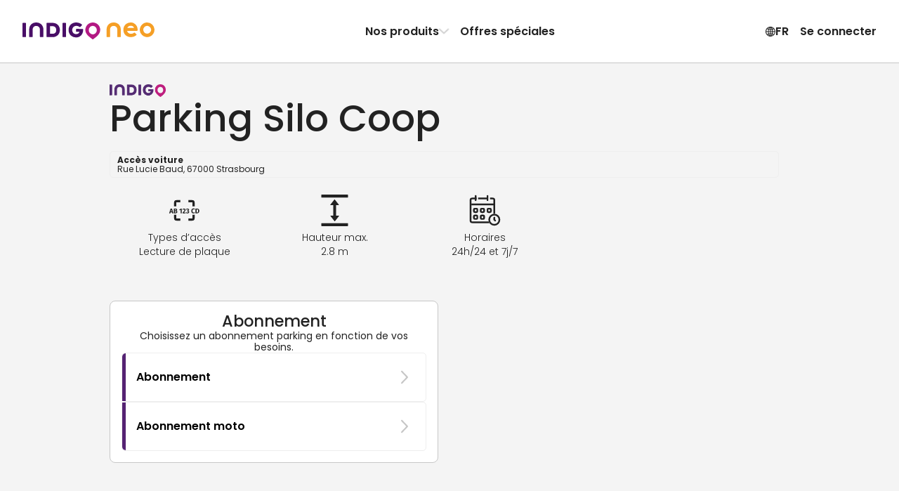

--- FILE ---
content_type: text/html; charset=utf-8
request_url: https://www.indigoneo.fr/fr/parkings/27365/parking-silo-coop
body_size: 41161
content:
<!DOCTYPE html><html lang="fr" version="8.26.2"><head><meta charSet="utf-8" data-next-head=""/><meta charSet="UTF-8"/><meta name="viewport" content="width=device-width, initial-scale=1, maximum-scale=1, interactive-widget=resizes-content" data-next-head=""/><title data-next-head="">Réservation Parking Silo Coop à Strasbourg - Indigo Neo</title><meta id="meta-description" name="description" content="Votre place vous attend dans le parking Silo Coop, à Strasbourg. En réservant ou en optant pour un abonnement mensuel avec Indigo Neo, bénéficiez de tarifs avantageux et garez-vous en toute simplicité !" data-next-head=""/><meta id="meta-keywords" name="keywords" content="Indigo Neo, parking, appli, reservation, abonnement, Parking Silo Coop, Strasbourg" data-next-head=""/><link rel="canonical" href="https://www.indigoneo.fr/fr/parkings/27365/parking-silo-coop" data-next-head=""/><link rel="alternate" hrefLang="fr-FR" href="https://www.indigoneo.fr/fr/parkings/27365/parking-silo-coop" data-next-head=""/><link rel="alternate" hrefLang="en-FR" href="https://www.indigoneo.fr/en/parkings/27365/parking-silo-coop" data-next-head=""/><link rel="alternate" hrefLang="es-ES" href="https://www.indigoneo.es/es/parkings/27365/parking-silo-coop" data-next-head=""/><link rel="alternate" hrefLang="en-ES" href="https://www.indigoneo.es/en/parkings/27365/parking-silo-coop" data-next-head=""/><link rel="alternate" hrefLang="nl-BE" href="https://www.indigoneo.be/nl/parkings/27365/parking-silo-coop" data-next-head=""/><link rel="alternate" hrefLang="en-BE" href="https://www.indigoneo.be/en/parkings/27365/parking-silo-coop" data-next-head=""/><link rel="alternate" hrefLang="fr-BE" href="https://www.indigoneo.be/fr/parkings/27365/parking-silo-coop" data-next-head=""/><link rel="alternate" hrefLang="fr-LU" href="https://www.indigoneo.lu/fr/parkings/27365/parking-silo-coop" data-next-head=""/><link rel="alternate" hrefLang="en-LU" href="https://www.indigoneo.lu/en/parkings/27365/parking-silo-coop" data-next-head=""/><link rel="alternate" hrefLang="fr-CH" href="https://www.indigoneo.ch/fr/parkings/27365/parking-silo-coop" data-next-head=""/><link rel="alternate" hrefLang="en-CH" href="https://www.indigoneo.ch/en/parkings/27365/parking-silo-coop" data-next-head=""/><meta http-equiv="X-UA-Compatible" content="IE=Edge"/><meta name="google-site-verification" content="jVuYFv8L1fk-JMkxxVhpSWvHrPfXSgTOIMlc59LXYJo"/><meta name="apple-itunes-app" content="app-id=1109398417"/><link rel="shortcut icon" href="/neo-favicon.ico" type="image/x-icon"/><link rel="icon" href="/neo-favicon.ico" type="image/x-icon"/><link rel="preload" href="/_next/static/css/4c3a1c121b34c412.css" as="style"/><link rel="preload" href="/_next/static/css/ef46db3751d8e999.css" as="style"/><link rel="preload" href="/_next/static/css/094b6fa7e04b16a7.css" as="style"/><script type="application/ld+json" data-next-head="">{"@context":"https://schema.org/","@type":"WebSite","headline":"Réservation Parking Silo Coop à Strasbourg - Indigo Neo","inLanguage":["fr","en","es","nl"],"keywords":"Indigo Neo, parking, appli, reservation, abonnement, Parking Silo Coop, Strasbourg","name":"Réservation Parking Silo Coop à Strasbourg - Indigo Neo","sameAs":["https://www.facebook.com/IndigoNeoFR","https://twitter.com/IndigoNeo_FR","https://www.linkedin.com/company/indigoneo/"],"url":"https://www.indigoneo.fr","Publisher":{"@type":"Organization","name":"Indigo Neo","url":"https://www.indigoneo.fr","contactPoint":[{"availableLanguage":{"@type":"Language","name":"french","alternateName":"fr"},"contactOption":"TollFree","contactType":"customer service","url":"https://www.indigoneo.fr/fr/customer-service/new-request"},{"availableLanguage":{"@type":"Language","name":"english","alternateName":"en"},"contactOption":"TollFree","contactType":"customer service","url":"https://www.indigoneo.fr/en/customer-service/new-request"},{"availableLanguage":{"@type":"Language","name":"spanish","alternateName":"es"},"contactOption":"TollFree","contactType":"customer service","url":"https://www.indigoneo.fr/es/customer-service/new-request"},{"availableLanguage":{"@type":"Language","name":"nederland","alternateName":"nl"},"contactOption":"TollFree","contactType":"customer service","url":"https://www.indigoneo.fr/nl/customer-service/new-request"}]}}</script><script type="application/ld+json" data-next-head="">{"@context":"https://schema.org","@type":"Place","geo":{"@type":"GeoCoordinates","latitude":48.574479,"longitude":7.791028},"name":"Réservation Parking Silo Coop à Strasbourg - Indigo Neo","address":"Rue Lucie Baud, 67000 Strasbourg"}</script><link rel="stylesheet" href="https://fonts.googleapis.com/css2?family=Poppins:wght@100;200;300;400;500;600;700;800;900&amp;display=swap"/><script type="text/javascript" src="https://maps.googleapis.com/maps/api/js?v=3.59.0&amp;key=AIzaSyDJ5NtL-aaiadQiuusBaTnN3kIqyZnxEr8&amp;libraries=geometry,places" defer=""></script><link rel="stylesheet" href="/_next/static/css/4c3a1c121b34c412.css" data-n-g=""/><link rel="stylesheet" href="/_next/static/css/ef46db3751d8e999.css" data-n-p=""/><link rel="stylesheet" href="/_next/static/css/094b6fa7e04b16a7.css" data-n-p=""/><noscript data-n-css=""></noscript><script defer="" noModule="" src="/_next/static/chunks/polyfills-42372ed130431b0a.js"></script><script src="/_next/static/chunks/webpack-d38611ee45ff3318.js" defer=""></script><script src="/_next/static/chunks/framework-8f9bf7924fe9ad89.js" defer=""></script><script src="/_next/static/chunks/main-117d92022cc38222.js" defer=""></script><script src="/_next/static/chunks/pages/_app-b085fc47dc5fef9c.js" defer=""></script><script src="/_next/static/chunks/8356-cad4f95949229c3e.js" defer=""></script><script src="/_next/static/chunks/8035-cd6cbe5fbbe23c51.js" defer=""></script><script src="/_next/static/chunks/5956-dbb66214151e3bfa.js" defer=""></script><script src="/_next/static/chunks/9674-2738fcd597c7431c.js" defer=""></script><script src="/_next/static/chunks/9869-e7e022f5d200531b.js" defer=""></script><script src="/_next/static/chunks/5733-fd5dfe695a7df34c.js" defer=""></script><script src="/_next/static/chunks/5258-844b5f3660898434.js" defer=""></script><script src="/_next/static/chunks/9967-f2833143d224409a.js" defer=""></script><script src="/_next/static/chunks/pages/parkings/%5BassetId%5D/%5BassetName%5D-39d7d4aa7582f77e.js" defer=""></script><script src="/_next/static/DnlK643-m9rVMgDzr12J1/_buildManifest.js" defer=""></script><script src="/_next/static/DnlK643-m9rVMgDzr12J1/_ssgManifest.js" defer=""></script></head><body><link rel="preload" as="image" href="https://static.indigoneo.eu/icon/INDIGO"/><div id="__next"><style data-emotion="css-global 16ia6dg">:root{--color-purple-primary-700:#7e2670;--color-purple-primary-800:#552373;--color-orange-primary-500:#ffa600;--color-orange-secondary-500:#ea7b45;--color-magenta-700:#b80e80;--color-blue-cyclo-700:#163aa8;--color-green-200:#e7f1df;--color-green-800:#4d6f2f;--color-red-100:#fbeae9;--color-red-600:#d02d25;--color-blue:#1885d3;--color-neutral-100:#ffffff;--color-neutral-125:#f9f9f9;--color-neutral-150:#f4f4f4;--color-neutral-200:#eeeeee;--color-neutral-300:#c7c7c7;--color-neutral-400:#8d8d8d;--color-neutral-500:#666666;--color-neutral-550:#555555;--color-neutral-600:#444444;--color-neutral-700:#222222;--color-neutral-1000:#000000;--color-neutral-1200:#111111;--background-screen:var(--color-neutral-125);--background-content:var(--color-neutral-100);--background-content-secondary:var(--color-neutral-200);--background-table-even:var(--color-neutral-100);--background-table-odd:var(--color-neutral-150);--text-state-error:var(--color-red-600);--background-state-error:var(--color-red-100);--color-text-primary:var(--color-neutral-700);--color-text-secondary:var(--color-neutral-500);--color-text-link:var(--color-blue);--border-color-primary:#e1dee3;--border-color-secondary:var(--color-neutral-300);--border-color-error:var(--color-red-600);--border-color-focus:var(--color-neutral-1000);--border-radius-rounded-sm:8px;--border-radius-rounded-md:12px;--radio-size:20px;--gold:#fdc745;--color-primary-purple-light:#d4cada;--color-primary-blue:#9db6e7;--color-secondary-red:#df514a;--color-secondary-red-light:#f9dcdb;--color-text-link:#1885d3;--color-state-valid:#7eb54f;--color-state-disabled:#8d8d8d;--font-weight-light:300;--font-weight-regular:400;--font-weight-medium:500;--font-weight-semibold:600;--font-weight-bold:700;--header-height:63px;--colors-subscription:#552373;--colors-subscription-bike:#163aa8;--colors-subscription-moto:#552373;--colors-booking:#ea7b45;--colors-offer:#ffa600;--colors-on-demand:var(--color-magenta-700);}@media (min-width: 1024px){:root{--header-height:89px;}}</style><section class="Toastify" aria-live="polite" aria-atomic="false" aria-relevant="additions text" aria-label="Notifications Alt+T"></section><div class="app-container"><div class="wrapper"><header class="Header_header-container__wWFcd" data-fullheight="false" data-isbackdropvisible="false"><div class="Header_header-inner-container__1S_Ws" data-fullheight="false"><div class="Header_header-nav-container__lMYd0" data-menuopen="false" data-productmenu="false" data-inlinenav="false"><a class="Header_nav-link__GNMpT" data-cy="header-logo-link" href="/fr"><style data-emotion="css 1vddmjn-StyledIndigoNeo">.css-1vddmjn-StyledIndigoNeo{height:15px;}@media (min-width: 1024px){.css-1vddmjn-StyledIndigoNeo{height:25px;}}</style><svg xmlns="http://www.w3.org/2000/svg" fill="none" viewBox="0 0 196 26" class="css-1vddmjn-StyledIndigoNeo e1xk6yt90"><path fill="#B31983" d="M104.54.1h.67a9.5 9.5 0 0 1 2.24.39 10.6 10.6 0 0 1 4.53 2.49 10.54 10.54 0 0 1 2.8 4.33c.23.65.39 1.33.47 2.01.05.44.13.88.14 1.33a10.5 10.5 0 0 1-1.15 4.98c-.44.86-.96 1.67-1.57 2.42a23 23 0 0 1-2.58 2.71 35 35 0 0 1-2.3 1.92c-.86.65-1.72 1.27-2.59 1.9a6 6 0 0 1-.51.34.63.63 0 0 1-.6.02 1.7 1.7 0 0 1-.26-.16 74 74 0 0 1-5.05-3.96 27 27 0 0 1-1.8-1.71 17 17 0 0 1-1.65-1.99 10.9 10.9 0 0 1-1.48-2.93 8 8 0 0 1-.37-1.61 9 9 0 0 1-.04-2.88c.07-.47.12-.94.23-1.41a10.63 10.63 0 0 1 2.74-4.95 10.7 10.7 0 0 1 4.9-2.86 10.6 10.6 0 0 1 3.23-.39ZM98.4 11.23a5.7 5.7 0 0 0 .18 1.54c.22.98.67 1.9 1.32 2.66a5.96 5.96 0 0 0 4.31 2.15h.2a8.2 8.2 0 0 0 1.54-.23 5.97 5.97 0 0 0 3.58-2.94c.55-1 .83-2.13.8-3.27a6.3 6.3 0 0 0-.95-3.23 5.97 5.97 0 0 0-4.75-2.9 3 3 0 0 0-.51 0 6.8 6.8 0 0 0-1.33.24 5.7 5.7 0 0 0-2.4 1.37 6.4 6.4 0 0 0-1.99 4.61"></path><path fill="#490E67" d="M35.68 11.04V2.06l.01-.83a.7.7 0 0 1 .67-.67l.3-.01h7.47c.9 0 1.79.12 2.68.19a11.06 11.06 0 0 1 4.66 1.88 9.4 9.4 0 0 1 3.4 4.58c.4 1.14.62 2.33.63 3.53v1.14a11 11 0 0 1-1.1 4.27 9.4 9.4 0 0 1-3.94 4.12c-1.1.59-2.27 1-3.5 1.22-.82.07-1.65.22-2.47.21h-7.67a5 5 0 0 1-.52-.02.7.7 0 0 1-.44-.24.46.46 0 0 1-.14-.26l-.03-.31v-9.82Zm5.16.16v4.85l.02.31a.44.44 0 0 0 .33.36c.17.02.34.04.51.04h2.28c.66.01 1.31-.04 1.96-.15a5.1 5.1 0 0 0 2.26-.96 4.5 4.5 0 0 0 1.55-2.14 7.05 7.05 0 0 0 .37-3.05 6.9 6.9 0 0 0-.36-1.72A4.9 4.9 0 0 0 48.7 7a5.1 5.1 0 0 0-2.61-1.38c-.55-.08-1.1-.13-1.66-.16h-2.69c-.17 0-.34.02-.52.04a.43.43 0 0 0-.35.33c-.01.23-.03.47-.03.72l.01 4.65ZM84.7 9.5h3.62c.28 0 .56 0 .83.02.43.04.74.19.84.75.07.37.1.75.07 1.13-.05.66-.12 1.3-.19 1.96a11.7 11.7 0 0 1-1.08 3.21 10.2 10.2 0 0 1-7.08 5.39 9 9 0 0 1-1.85.18h-.72A11.53 11.53 0 0 1 73 20.2a9.8 9.8 0 0 1-3.51-4.12 11.2 11.2 0 0 1-.9-3.07 14.5 14.5 0 0 1-.16-2.26c.06-1.34.32-2.67.78-3.93A10.38 10.38 0 0 1 75.56.71c.79-.26 1.6-.46 2.41-.58A17.3 17.3 0 0 1 81.3.11c1.8.17 3.53.73 5.08 1.65.6.35 1.16.77 1.66 1.25l.27.3a.68.68 0 0 1 0 .86c-.1.1-.18.22-.28.31a361 361 0 0 1-2.05 2.05l-.15.14a.85.85 0 0 1-.97.08l-.6-.39c-.3-.18-.59-.37-.89-.53a5.9 5.9 0 0 0-2.16-.67l-.62-.09a5.5 5.5 0 0 0-1.65.04c-.41.06-.81.14-1.21.26a5.63 5.63 0 0 0-3.55 3.53 7 7 0 0 0-.3 3.15c.1.75.31 1.48.64 2.17a5.18 5.18 0 0 0 3 2.67c.56.2 1.14.31 1.73.33A7.3 7.3 0 0 0 81.3 17a4.57 4.57 0 0 0 2.15-1.17 4.1 4.1 0 0 0 .92-1.37.77.77 0 0 0 .07-.4q0-.12-.12-.15l-.3-.05H80.7l-.62-.01a.73.73 0 0 1-.63-.6 2 2 0 0 1-.02-.2v-2.79c0-.07.02-.14.03-.2a.69.69 0 0 1 .47-.5l.2-.05.41-.03h2.8l1.35.03.02-.01ZM9.94 15.14V11.3c0-.44 0-.9.02-1.34.06-1.3.33-2.6.8-3.82.25-.64.57-1.26.95-1.84A9 9 0 0 1 16.37.7a8 8 0 0 1 1.8-.44C19.42 0 20.66.07 21.9.12c1.1.11 2.17.38 3.2.78a8.98 8.98 0 0 1 4.92 4.77 12 12 0 0 1 .85 2.87c.13.78.19 1.57.18 2.36v9.5c0 .23 0 .47-.02.72a.66.66 0 0 1-.46.51c-.13.03-.27.05-.4.05h-3.43l-.2-.01a.8.8 0 0 1-.38-.15.52.52 0 0 1-.22-.34 2 2 0 0 1-.04-.3v-9.83a8.3 8.3 0 0 0-.2-1.95 5.3 5.3 0 0 0-.7-1.72 4.5 4.5 0 0 0-2.56-1.96 4.8 4.8 0 0 0-1.53-.26h-.94a5.1 5.1 0 0 0-1.91.43 4.4 4.4 0 0 0-2.15 1.87 5.1 5.1 0 0 0-.58 1.43 7.3 7.3 0 0 0-.24 1.74v9.4c0 .35 0 .7-.02 1.04a.66.66 0 0 1-.52.57 1.3 1.3 0 0 1-.3.04h-3.53a1.7 1.7 0 0 1-.31-.04.66.66 0 0 1-.46-.51 19 19 0 0 1-.02-.83v-5.16Zm54.68-4.04v8.87L64.61 21a.7.7 0 0 1-.59.64 1.5 1.5 0 0 1-.3.03H60.3a1.05 1.05 0 0 1-.5-.11.57.57 0 0 1-.32-.38 1.7 1.7 0 0 1-.05-.31V2.2c0-.35 0-.7.04-1.03a.65.65 0 0 1 .61-.6 1 1 0 0 1 .1-.02h3.52c.07 0 .14 0 .2.02a.84.84 0 0 1 .55.26.5.5 0 0 1 .14.27c.02.1.03.2.03.31zM5.2 11.07v8.98c0 .34 0 .68-.03 1.03a.66.66 0 0 1-.53.55l-.31.04H.9a1.8 1.8 0 0 1-.4-.06.68.68 0 0 1-.48-.5L0 20.8V2.23c0-.35 0-.69.02-1.03a.69.69 0 0 1 .6-.62l.3-.03h3.31c.1 0 .21 0 .31.03.1.02.2.05.3.1a.56.56 0 0 1 .3.4l.04.3v9.69Z"></path><path fill="#F59F26" d="M170.86 11.62c-.1.55-.4.7-.83.74-.26.02-.54.02-.8.02h-3.55l-1.32.03h-9.13a6.4 6.4 0 0 1-.14-2.53c.08-.6.24-1.2.47-1.77h9.46c.1 0 .2-.02.3-.05a.14.14 0 0 0 .11-.14.77.77 0 0 0-.07-.4 4 4 0 0 0-.9-1.33 4.5 4.5 0 0 0-2.1-1.15 7.1 7.1 0 0 0-2.01-.22 5.8 5.8 0 0 0-1.69.32 5.1 5.1 0 0 0-2.94 2.62 7 7 0 0 0-.63 2.12 6.8 6.8 0 0 0 .3 3.1 5.5 5.5 0 0 0 3.46 3.44c.38.12.78.21 1.18.27a5.3 5.3 0 0 0 1.62.03l.6-.08a5.8 5.8 0 0 0 2.13-.66c.3-.15.58-.34.87-.52.2-.13.38-.27.59-.39a.85.85 0 0 1 .94.09l.15.13 2.01 2 .27.31a.66.66 0 0 1 0 .84 3 3 0 0 1-.27.3 8.8 8.8 0 0 1-1.6 1.23 12.05 12.05 0 0 1-4.97 1.6 17 17 0 0 1-3.04 0 1.4 1.4 0 0 1-.2-.02 14 14 0 0 1-2.37-.56 10.17 10.17 0 0 1-6.22-5.99 12.9 12.9 0 0 1-.76-3.84c0-.74.04-1.49.15-2.22.15-1.03.45-2.04.88-3a9.57 9.57 0 0 1 3.43-4.03 11.3 11.3 0 0 1 6-1.91h.71a8.7 8.7 0 0 1 1.81.18 10 10 0 0 1 1.84.56 10 10 0 0 1 5.1 4.71c.5 1 .86 2.06 1.06 3.15l.19 1.92c.01.37-.02.74-.1 1.1ZM185.07 0c-2.14 0-4.24.63-6.03 1.82a10.8 10.8 0 0 0-4 4.85 10.79 10.79 0 0 0 2.36 11.8 10.87 10.87 0 0 0 5.55 2.95c2.11.42 4.3.2 6.28-.61a10.84 10.84 0 0 0 4.87-3.99 10.79 10.79 0 0 0-1.35-13.65A10.87 10.87 0 0 0 185.07 0m0 16.56a5.8 5.8 0 0 1-3.2-.97 5.73 5.73 0 0 1-.88-8.83 5.77 5.77 0 0 1 6.28-1.25 5.76 5.76 0 0 1 2.6 2.11 5.73 5.73 0 0 1-.72 7.26 5.76 5.76 0 0 1-4.08 1.68m-60.24-1.43v-3.82c0-.45 0-.9.03-1.35.06-1.3.33-2.6.8-3.82a9.7 9.7 0 0 1 .95-1.84 9 9 0 0 1 4.65-3.6 8.2 8.2 0 0 1 1.8-.45c1.24-.26 2.48-.2 3.73-.15 1.1.12 2.17.38 3.2.78a9 9 0 0 1 4.93 4.77 12 12 0 0 1 .85 2.87c.13.78.19 1.56.18 2.35v9.51c0 .24 0 .47-.02.72a.66.66 0 0 1-.46.52c-.13.03-.27.04-.4.05h-3.43c-.07 0-.13 0-.2-.02a.8.8 0 0 1-.38-.15.5.5 0 0 1-.22-.33 2 2 0 0 1-.04-.31v-9.82a8.2 8.2 0 0 0-.21-1.95 5.3 5.3 0 0 0-.68-1.72 4.5 4.5 0 0 0-2.58-1.97 5 5 0 0 0-1.52-.25h-.95a5.1 5.1 0 0 0-1.9.43 4.43 4.43 0 0 0-2.15 1.88 5.1 5.1 0 0 0-.59 1.43 7.3 7.3 0 0 0-.23 1.74v9.42c0 .35 0 .7-.02 1.04a.66.66 0 0 1-.53.57l-.3.04h-3.53a2 2 0 0 1-.3-.05.66.66 0 0 1-.46-.5 13 13 0 0 1-.03-.83v-5.17z"></path></svg></a><div class="Header_styled-button__QApRb Header_mobile-toggle__qwJnG"><span style="box-sizing:border-box;display:inline-block;overflow:hidden;width:initial;height:initial;background:none;opacity:1;border:0;margin:0;padding:0;position:relative;max-width:100%"><span style="box-sizing:border-box;display:block;width:initial;height:initial;background:none;opacity:1;border:0;margin:0;padding:0;max-width:100%"><img style="display:block;max-width:100%;width:initial;height:initial;background:none;opacity:1;border:0;margin:0;padding:0" alt="" aria-hidden="true" src="data:image/svg+xml,%3csvg%20xmlns=%27http://www.w3.org/2000/svg%27%20version=%271.1%27%20width=%2715%27%20height=%2715%27/%3e"/></span><img alt="Menu icon" src="[data-uri]" decoding="async" data-nimg="intrinsic" style="position:absolute;top:0;left:0;bottom:0;right:0;box-sizing:border-box;padding:0;border:none;margin:auto;display:block;width:0;height:0;min-width:100%;max-width:100%;min-height:100%;max-height:100%"/><noscript><img alt="Menu icon" loading="lazy" decoding="async" data-nimg="intrinsic" style="position:absolute;top:0;left:0;bottom:0;right:0;box-sizing:border-box;padding:0;border:none;margin:auto;display:block;width:0;height:0;min-width:100%;max-width:100%;min-height:100%;max-height:100%" srcSet="/assets/menu-off.svg 1x, /assets/menu-off.svg 2x" src="/assets/menu-off.svg"/></noscript></span></div><nav class="Header_header-nav__e2GRi" data-justifyend="false"><div class="Header_header-nav-section__lW6_p"><a class="Header_space-between__08r__" data-cy="header-menu-product" href="/fr/page/our-products">Nos produits<svg xmlns="http://www.w3.org/2000/svg" height="15" fill="currentColor" viewBox="0 0 15 16" class="Header_icon-chevron__MFRWL" data-isopen="false"><path d="M11.5 8a.9.9 0 0 0-.255-.635L4.939.758A.79.79 0 0 0 4.347.5a.8.8 0 0 0-.607.253.88.88 0 0 0-.24.63q0 .355.245.634L9.449 8l-5.704 5.983a.94.94 0 0 0-.245.635q0 .375.24.63a.8.8 0 0 0 .607.252.79.79 0 0 0 .592-.258l6.306-6.607q.123-.14.189-.296A.9.9 0 0 0 11.5 8"></path></svg></a><a href="/fr/events">Offres spéciales</a></div><div class="Header_header-nav-section__lW6_p"><style data-emotion="css 19nq2cr-StyledButton">.css-19nq2cr-StyledButton{height:100%;display:-webkit-inline-box;display:-webkit-inline-flex;display:-ms-inline-flexbox;display:inline-flex;gap:6px;-webkit-align-items:center;-webkit-box-align:center;-ms-flex-align:center;align-items:center;border:0;margin:0;padding:8px;text-align:center;background-color:inherit;cursor:pointer;-webkit-text-decoration:none;text-decoration:none;color:inherit;font-weight:var(--font-weight-semibold);font-size:16px;}.css-19nq2cr-StyledButton:hover{-webkit-text-decoration:none;text-decoration:none;background-color:var(--color-neutral-150);}</style><button class="css-19nq2cr-StyledButton e1kgeug70"><svg xmlns="http://www.w3.org/2000/svg" fill="currentColor" viewBox="0 0 16 15" width="15" height="16"><path d="M8.5 15A7.59 7.59 0 0 0 16 7.5c0-1.02-.2-1.99-.59-2.89A7.7 7.7 0 0 0 11.38.59 7.2 7.2 0 0 0 8.48 0a7.53 7.53 0 0 0-6.9 4.61C1.18 5.51 1 6.48 1 7.5s.2 1.99.6 2.89a7.75 7.75 0 0 0 4.01 4.02c.9.4 1.87.59 2.9.59Zm0-1.12c-.88 0-1.7-.16-2.46-.5a6.55 6.55 0 0 1-3.42-3.42 6.16 6.16 0 0 1 0-4.92 6.47 6.47 0 0 1 5.86-3.92c.88 0 1.7.16 2.46.5a6.6 6.6 0 0 1 3.43 3.42c.34.77.5 1.6.5 2.46 0 .87-.16 1.69-.5 2.46a6.54 6.54 0 0 1-5.88 3.92Zm0 .65c.51 0 1-.18 1.45-.54a4.6 4.6 0 0 0 1.18-1.49c.34-.63.6-1.37.8-2.23.2-.85.29-1.77.29-2.75 0-1-.1-1.92-.29-2.77a8.8 8.8 0 0 0-.8-2.24A4.7 4.7 0 0 0 9.96 1 2.3 2.3 0 0 0 8.5.47c-.52 0-1 .18-1.46.54-.45.36-.85.86-1.18 1.5-.34.64-.6 1.38-.8 2.24a13.4 13.4 0 0 0 .01 5.52c.19.86.45 1.6.8 2.23A4.7 4.7 0 0 0 7.03 14c.45.35.93.53 1.45.53Zm0-13.04q.51 0 .99.48c.31.32.6.77.84 1.33s.43 1.2.58 1.93a11.8 11.8 0 0 1-.58 6.48q-.375.84-.84 1.32c-.32.32-.65.48-1 .48-.34 0-.67-.16-.98-.48-.32-.32-.6-.76-.85-1.32a9.3 9.3 0 0 1-.58-1.92 11.6 11.6 0 0 1 0-4.56c.15-.72.34-1.37.58-1.93.25-.56.53-1 .85-1.33.31-.32.64-.48.98-.48ZM7.94.58v13.8h1.08V.59H7.95Zm7.23 6.38H1.8v1.08h13.38V6.96ZM8.5 10.13a10.8 10.8 0 0 0-3.98.74q-.81.36-1.32.84l.83.68c.48-.39 1.1-.68 1.86-.88q1.14-.3 2.61-.3c.99 0 1.86.1 2.62.3s1.38.5 1.86.88l.83-.68a4.6 4.6 0 0 0-1.33-.84 8.4 8.4 0 0 0-1.83-.55c-.68-.13-1.4-.19-2.15-.19m0-5.22c.76 0 1.47-.07 2.15-.2a8.4 8.4 0 0 0 1.83-.54 4.6 4.6 0 0 0 1.33-.84l-.83-.68c-.48.38-1.1.68-1.86.88s-1.63.3-2.62.3q-1.47 0-2.61-.3c-.76-.2-1.38-.5-1.86-.88l-.83.68q.51.48 1.32.84c.81.36 1.15.42 1.83.55.69.12 1.4.19 2.15.19"></path></svg> <!-- -->FR</button><button class="Header_styled-button__QApRb" data-cy="sign.in">Se connecter</button></div></nav><div class="ProductMenu_product-dropdown__BXHwi" data-menuopen="false"><nav class="ProductMenu_product-dropdown-wrapper__U90oh"><style data-emotion="css 19nq2cr-StyledButton">.css-19nq2cr-StyledButton{height:100%;display:-webkit-inline-box;display:-webkit-inline-flex;display:-ms-inline-flexbox;display:inline-flex;gap:6px;-webkit-align-items:center;-webkit-box-align:center;-ms-flex-align:center;align-items:center;border:0;margin:0;padding:8px;text-align:center;background-color:inherit;cursor:pointer;-webkit-text-decoration:none;text-decoration:none;color:inherit;font-weight:var(--font-weight-semibold);font-size:16px;}.css-19nq2cr-StyledButton:hover{-webkit-text-decoration:none;text-decoration:none;background-color:var(--color-neutral-150);}</style><button class="ProductMenu_styled-button__iwRI3 css-19nq2cr-StyledButton e1kgeug70"><svg xmlns="http://www.w3.org/2000/svg" height="15" fill="currentColor" viewBox="0 0 15 16" class="ProductMenu_icon-chevron__5rN4I"><path d="M11.5 8a.9.9 0 0 0-.255-.635L4.939.758A.79.79 0 0 0 4.347.5a.8.8 0 0 0-.607.253.88.88 0 0 0-.24.63q0 .355.245.634L9.449 8l-5.704 5.983a.94.94 0 0 0-.245.635q0 .375.24.63a.8.8 0 0 0 .607.252.79.79 0 0 0 .592-.258l6.306-6.607q.123-.14.189-.296A.9.9 0 0 0 11.5 8"></path></svg>Retour</button><style data-emotion="css zpbl9t-StyledButtonAsLink">.css-zpbl9t-StyledButtonAsLink{width:100%;-webkit-transition:background-color 0.2s;transition:background-color 0.2s;border-radius:16px;height:100%;display:-webkit-inline-box;display:-webkit-inline-flex;display:-ms-inline-flexbox;display:inline-flex;gap:6px;-webkit-align-items:center;-webkit-box-align:center;-ms-flex-align:center;align-items:center;border:0;margin:0;padding:8px;text-align:center;background-color:inherit;cursor:pointer;-webkit-text-decoration:none;text-decoration:none;color:inherit;font-weight:var(--font-weight-semibold);font-size:16px;}.css-zpbl9t-StyledButtonAsLink:hover{-webkit-text-decoration:none;text-decoration:none;background-color:var(--color-neutral-150);}</style><a data-cy="menu-item-indigo-pro" class="css-zpbl9t-StyledButtonAsLink e1kgeug71" href="/fr/entreprises-indigo-pro"><style data-emotion="css 1qt8urv-Container">.css-1qt8urv-Container{display:-webkit-box;display:-webkit-flex;display:-ms-flexbox;display:flex;gap:1rem;padding:0.5rem;-webkit-align-items:flex-start;-webkit-box-align:flex-start;-ms-flex-align:flex-start;align-items:flex-start;text-align:left;}</style><span class="css-1qt8urv-Container edrruhe0"><style data-emotion="css zt8sph-Icon">.css-zt8sph-Icon{display:-webkit-box;display:-webkit-flex;display:-ms-flexbox;display:flex;-webkit-align-items:center;-webkit-box-align:center;-ms-flex-align:center;align-items:center;-webkit-box-pack:center;-ms-flex-pack:center;-webkit-justify-content:center;justify-content:center;width:2rem;height:2rem;border-radius:4px;color:rgb(25, 36, 103);fill:rgb(25, 36, 103);background:rgba(25, 36, 103, 0.2);}</style><span class="css-zt8sph-Icon edrruhe1"><svg xmlns="http://www.w3.org/2000/svg" width="15" height="9"><path d="m3.37 4.74-.203-.582-.205.582zM4.134 4.437h.254q.101 0 .157-.045a.16.16 0 0 0 .057-.133.16.16 0 0 0-.057-.131.23.23 0 0 0-.157-.049h-.254zM4.411 4.995q.105 0 .164-.05t.06-.14a.18.18 0 0 0-.063-.146.25.25 0 0 0-.168-.054h-.27v.39zM12.043 4.877q-.117.118-.337.118h-.203V4.08h.203q.22 0 .337.123a.47.47 0 0 1 .117.34.46.46 0 0 1-.117.335"></path><path fill-rule="evenodd" d="M13 2H2v5h11zM7.753 4.175a.35.35 0 0 1 .128-.261.47.47 0 0 1 .302-.094.5.5 0 0 1 .218.045q.092.044.139.122a.33.33 0 0 1 .047.175.31.31 0 0 1-.202.297v.007a.3.3 0 0 1 .166.12.37.37 0 0 1 .06.217q0 .106-.05.189a.34.34 0 0 1-.144.131.5.5 0 0 1-.228.047.5.5 0 0 1-.32-.099.37.37 0 0 1-.134-.288h.198q.008.096.074.157a.26.26 0 0 0 .18.06q.11 0 .17-.06.059-.061.059-.157 0-.126-.081-.178a.44.44 0 0 0-.245-.054h-.047v-.17h.049a.44.44 0 0 0 .221-.048q.078-.046.077-.148a.18.18 0 0 0-.055-.136q-.056-.053-.159-.053a.22.22 0 0 0-.156.053.2.2 0 0 0-.067.126zm-.65.464a7 7 0 0 1-.272.245l-.13.111v.15h.876v-.171h-.571l.081-.072q.14-.125.23-.218a1 1 0 0 0 .157-.214.5.5 0 0 0 .067-.25.38.38 0 0 0-.112-.288.42.42 0 0 0-.306-.108.43.43 0 0 0-.3.11q-.119.107-.123.313h.198a.28.28 0 0 1 .061-.18.2.2 0 0 1 .166-.069q.11 0 .16.061.052.062.052.17 0 .105-.066.208-.067.105-.168.202m-1.041-.601V3.85h.374v1.312H6.23V4.038zm-2.634.87h-.524l-.09.255H2.6l.448-1.253h.238l.448 1.253h-.216zm1.17-.388a.28.28 0 0 1 .172.106q.07.09.07.2A.3.3 0 0 1 4.79 5a.34.34 0 0 1-.143.12.5.5 0 0 1-.218.044h-.5V3.912h.477q.127 0 .22.043a.3.3 0 0 1 .138.117.3.3 0 0 1 .047.162q0 .108-.058.18a.34.34 0 0 1-.154.106m1.226.078v-.173h-.74v.173zm3.79 0v-.173h-.74v.173zm.223-.063q0-.184.085-.33a.6.6 0 0 1 .232-.227.65.65 0 0 1 .322-.082q.2 0 .355.099.156.097.226.277h-.246a.33.33 0 0 0-.135-.148.4.4 0 0 0-.2-.048.44.44 0 0 0-.221.055.4.4 0 0 0-.153.16.5.5 0 0 0-.054.244q0 .138.054.243.056.104.153.162a.44.44 0 0 0 .221.055.4.4 0 0 0 .2-.048.33.33 0 0 0 .135-.148h.246a.55.55 0 0 1-.226.277.65.65 0 0 1-.355.098.624.624 0 0 1-.639-.639m2.219-.546a.75.75 0 0 0-.35-.077h-.408v1.25h.408a.8.8 0 0 0 .35-.073.54.54 0 0 0 .232-.216.64.64 0 0 0 .082-.331.65.65 0 0 0-.082-.333.53.53 0 0 0-.232-.22M0 0h2.25v.5H.5v1.75H0zM0 9h2.25v-.5H.5V6.75H0zM15 0h-2.25v.5h1.75v1.75h.5zM15 9h-2.25v-.5h1.75V6.75h.5z" clip-rule="evenodd"></path></svg></span><style data-emotion="css c41mvg-Content">.css-c41mvg-Content{-webkit-flex:1;-ms-flex:1;flex:1;display:-webkit-box;display:-webkit-flex;display:-ms-flexbox;display:flex;-webkit-flex-direction:column;-ms-flex-direction:column;flex-direction:column;gap:0.5rem;-webkit-align-items:flex-start;-webkit-box-align:flex-start;-ms-flex-align:flex-start;align-items:flex-start;}.css-c41mvg-Content>*:first-letter{text-transform:uppercase;}</style><span class="css-c41mvg-Content edrruhe2"><style data-emotion="css 1xofzep-ProductName">.css-1xofzep-ProductName{font-size:1.285rem;font-weight:500;}@media (min-width: 768px){.css-1xofzep-ProductName{font-size:1.266rem;}}</style><p class="css-1xofzep-ProductName edrruhe5">INDIGO Pro</p><style data-emotion="css 4cuqg6-Paragraph">.css-4cuqg6-Paragraph{font-size:1rem;font-weight:400;}@media (min-width: 768px){.css-4cuqg6-Paragraph{font-size:1rem;}}</style><p class="css-4cuqg6-Paragraph eab4j3d5">L&#x27;offre de stationnement pour les professionnels.</p><style data-emotion="css 1z0jhhr-More">.css-1z0jhhr-More{display:-webkit-inline-box;display:-webkit-inline-flex;display:-ms-inline-flexbox;display:inline-flex;gap:0.5rem;-webkit-align-items:center;-webkit-box-align:center;-ms-flex-align:center;align-items:center;margin-top:10px;}</style><span class="css-1z0jhhr-More edrruhe3"><p class="css-4cuqg6-Paragraph eab4j3d5">Découvrir</p><style data-emotion="css 1gjxmd8-StyledArrowIcon">.css-1gjxmd8-StyledArrowIcon{width:1rem;height:1rem;}</style><svg xmlns="http://www.w3.org/2000/svg" fill="currentColor" viewBox="0 0 16 12" class="css-1gjxmd8-StyledArrowIcon edrruhe4"><path d="M15.998 6q0-.34-.289-.6L10.39.25A.87.87 0 0 0 9.783 0a.8.8 0 0 0-.573.22.74.74 0 0 0-.232.56q0 .16.057.31t.17.25l1.423 1.43 3.484 3.05.186-.44-2.742-.19H1.823a.8.8 0 0 0-.598.23.8.8 0 0 0-.227.58q0 .35.227.58.226.23.598.23h9.732l2.742-.19-.186-.43-3.484 3.04-1.423 1.43a.6.6 0 0 0-.17.25.9.9 0 0 0-.057.31q0 .34.232.56a.8.8 0 0 0 .573.22q.34 0 .608-.25l5.32-5.15q.288-.26.288-.6"></path></svg></span></span></span></a><style data-emotion="css zpbl9t-StyledButtonAsLink">.css-zpbl9t-StyledButtonAsLink{width:100%;-webkit-transition:background-color 0.2s;transition:background-color 0.2s;border-radius:16px;height:100%;display:-webkit-inline-box;display:-webkit-inline-flex;display:-ms-inline-flexbox;display:inline-flex;gap:6px;-webkit-align-items:center;-webkit-box-align:center;-ms-flex-align:center;align-items:center;border:0;margin:0;padding:8px;text-align:center;background-color:inherit;cursor:pointer;-webkit-text-decoration:none;text-decoration:none;color:inherit;font-weight:var(--font-weight-semibold);font-size:16px;}.css-zpbl9t-StyledButtonAsLink:hover{-webkit-text-decoration:none;text-decoration:none;background-color:var(--color-neutral-150);}</style><a data-cy="menu-item-subscription" class="css-zpbl9t-StyledButtonAsLink e1kgeug71" href="/fr/parking-subscription-car"><style data-emotion="css 1qt8urv-Container">.css-1qt8urv-Container{display:-webkit-box;display:-webkit-flex;display:-ms-flexbox;display:flex;gap:1rem;padding:0.5rem;-webkit-align-items:flex-start;-webkit-box-align:flex-start;-ms-flex-align:flex-start;align-items:flex-start;text-align:left;}</style><span class="css-1qt8urv-Container edrruhe0"><style data-emotion="css 7li3rn-Icon">.css-7li3rn-Icon{display:-webkit-box;display:-webkit-flex;display:-ms-flexbox;display:flex;-webkit-align-items:center;-webkit-box-align:center;-ms-flex-align:center;align-items:center;-webkit-box-pack:center;-ms-flex-pack:center;-webkit-justify-content:center;justify-content:center;width:2rem;height:2rem;border-radius:4px;color:rgb(85, 35, 115);fill:rgb(85, 35, 115);background:rgba(85, 35, 115, 0.2);}</style><span class="css-7li3rn-Icon edrruhe1"><svg xmlns="http://www.w3.org/2000/svg" fill="currentColor" viewBox="0 0 15 16" width="15"><path d="M13.877 10.43h-.67c.032-.132.053-.27.053-.42 0-.904-.718-1.617-1.623-1.617s-1.623.713-1.623 1.617c0 .15.022.288.053.42H4.714c.032-.132.054-.27.054-.42 0-.904-.713-1.617-1.623-1.617-.905 0-1.618.713-1.618 1.617q0 .224.048.42h-.564C.388 10.43 0 10.033 0 9.394V7.706c0-.596.165-1.128 1-1.394l.852-.276c.558-.655 1.522-1.57 3.256-1.57h.985c1.74 0 2.442.17 3.48.825l1.686 1.053 1.83.229C14.288 6.717 15 7.408 15 8.435v.846c0 .713-.426 1.15-1.123 1.15m-2.24.682a1.1 1.1 0 1 1 0-2.198c.612 0 1.102.49 1.102 1.096 0 .612-.49 1.102-1.102 1.102m-8.492 0a1.1 1.1 0 1 1 0-2.198c.606 0 1.101.495 1.101 1.096 0 .612-.49 1.102-1.101 1.102"></path></svg></span><style data-emotion="css c41mvg-Content">.css-c41mvg-Content{-webkit-flex:1;-ms-flex:1;flex:1;display:-webkit-box;display:-webkit-flex;display:-ms-flexbox;display:flex;-webkit-flex-direction:column;-ms-flex-direction:column;flex-direction:column;gap:0.5rem;-webkit-align-items:flex-start;-webkit-box-align:flex-start;-ms-flex-align:flex-start;align-items:flex-start;}.css-c41mvg-Content>*:first-letter{text-transform:uppercase;}</style><span class="css-c41mvg-Content edrruhe2"><style data-emotion="css 1xofzep-ProductName">.css-1xofzep-ProductName{font-size:1.285rem;font-weight:500;}@media (min-width: 768px){.css-1xofzep-ProductName{font-size:1.266rem;}}</style><p class="css-1xofzep-ProductName edrruhe5">Abonnement</p><style data-emotion="css 4cuqg6-Paragraph">.css-4cuqg6-Paragraph{font-size:1rem;font-weight:400;}@media (min-width: 768px){.css-4cuqg6-Paragraph{font-size:1rem;}}</style><p class="css-4cuqg6-Paragraph eab4j3d5">Stationnez en illimité dans le parking de votre choix.</p><style data-emotion="css 1z0jhhr-More">.css-1z0jhhr-More{display:-webkit-inline-box;display:-webkit-inline-flex;display:-ms-inline-flexbox;display:inline-flex;gap:0.5rem;-webkit-align-items:center;-webkit-box-align:center;-ms-flex-align:center;align-items:center;margin-top:10px;}</style><span class="css-1z0jhhr-More edrruhe3"><p class="css-4cuqg6-Paragraph eab4j3d5">Découvrir</p><style data-emotion="css 1gjxmd8-StyledArrowIcon">.css-1gjxmd8-StyledArrowIcon{width:1rem;height:1rem;}</style><svg xmlns="http://www.w3.org/2000/svg" fill="currentColor" viewBox="0 0 16 12" class="css-1gjxmd8-StyledArrowIcon edrruhe4"><path d="M15.998 6q0-.34-.289-.6L10.39.25A.87.87 0 0 0 9.783 0a.8.8 0 0 0-.573.22.74.74 0 0 0-.232.56q0 .16.057.31t.17.25l1.423 1.43 3.484 3.05.186-.44-2.742-.19H1.823a.8.8 0 0 0-.598.23.8.8 0 0 0-.227.58q0 .35.227.58.226.23.598.23h9.732l2.742-.19-.186-.43-3.484 3.04-1.423 1.43a.6.6 0 0 0-.17.25.9.9 0 0 0-.057.31q0 .34.232.56a.8.8 0 0 0 .573.22q.34 0 .608-.25l5.32-5.15q.288-.26.288-.6"></path></svg></span></span></span></a><style data-emotion="css zpbl9t-StyledButtonAsLink">.css-zpbl9t-StyledButtonAsLink{width:100%;-webkit-transition:background-color 0.2s;transition:background-color 0.2s;border-radius:16px;height:100%;display:-webkit-inline-box;display:-webkit-inline-flex;display:-ms-inline-flexbox;display:inline-flex;gap:6px;-webkit-align-items:center;-webkit-box-align:center;-ms-flex-align:center;align-items:center;border:0;margin:0;padding:8px;text-align:center;background-color:inherit;cursor:pointer;-webkit-text-decoration:none;text-decoration:none;color:inherit;font-weight:var(--font-weight-semibold);font-size:16px;}.css-zpbl9t-StyledButtonAsLink:hover{-webkit-text-decoration:none;text-decoration:none;background-color:var(--color-neutral-150);}</style><a data-cy="menu-item-onstreet" class="css-zpbl9t-StyledButtonAsLink e1kgeug71" href="/fr/page/our-products#on-street"><style data-emotion="css 1qt8urv-Container">.css-1qt8urv-Container{display:-webkit-box;display:-webkit-flex;display:-ms-flexbox;display:flex;gap:1rem;padding:0.5rem;-webkit-align-items:flex-start;-webkit-box-align:flex-start;-ms-flex-align:flex-start;align-items:flex-start;text-align:left;}</style><span class="css-1qt8urv-Container edrruhe0"><style data-emotion="css k43fvg-Icon">.css-k43fvg-Icon{display:-webkit-box;display:-webkit-flex;display:-ms-flexbox;display:flex;-webkit-align-items:center;-webkit-box-align:center;-ms-flex-align:center;align-items:center;-webkit-box-pack:center;-ms-flex-pack:center;-webkit-justify-content:center;justify-content:center;width:2rem;height:2rem;border-radius:4px;color:rgb(126, 38, 112);fill:rgb(126, 38, 112);background:rgba(126, 38, 112, 0.2);}</style><span class="css-k43fvg-Icon edrruhe1"><svg xmlns="http://www.w3.org/2000/svg" width="15" height="15"><path d="M10.214 0H3.981c.358.158.896.462 1.415.772.562.336 1.128.693 1.478.92a.37.37 0 0 1 .087.538L5.503 4.053l.96.752 1.796-2.3zM10.494 0h1.624L7.863 5.902l-1.227-.961 1.796-2.3z"></path><path d="M0 0h1.841c.64.219 1.377.48 1.791.65.298.124.827.42 1.387.754.395.235.792.482 1.113.686L4.697 3.883a.37.37 0 0 0 .06.52l2.676 2.096-.726 1.007L0 3.454zM0 9.869V4.313L4.645 7.12 2.185 10a.63.63 0 0 1-.605.205z"></path><path d="M0 10.094V15h1.304l4.971-6.895-1.439-.87-2.483 2.908a.85.85 0 0 1-.819.278zM13.438 15H2.21l2.428-3.368 2.21 2.172 1.092-1.376v-2.46l2.373 2.67a.4.4 0 0 0 .054.05l.693.521-.674.994.182.124.668-.985z"></path><path d="m4.77 11.451 2.058 2.024.893-1.124v-2.63L6.78 8.661zM15 15h-.34l-3.82-2.878-3.62-4.071L8 6.969l4.354 3.623q.014.013.032.024L15 12.353zM15 0v4.003l-1.283 2.405-3.29-2.806L13.026 0z"></path><path d="M15 4.472v6.998l-2.191-1.456-4.377-3.643 1.866-2.59 3.485 2.973z"></path></svg></span><style data-emotion="css c41mvg-Content">.css-c41mvg-Content{-webkit-flex:1;-ms-flex:1;flex:1;display:-webkit-box;display:-webkit-flex;display:-ms-flexbox;display:flex;-webkit-flex-direction:column;-ms-flex-direction:column;flex-direction:column;gap:0.5rem;-webkit-align-items:flex-start;-webkit-box-align:flex-start;-ms-flex-align:flex-start;align-items:flex-start;}.css-c41mvg-Content>*:first-letter{text-transform:uppercase;}</style><span class="css-c41mvg-Content edrruhe2"><style data-emotion="css 1xofzep-ProductName">.css-1xofzep-ProductName{font-size:1.285rem;font-weight:500;}@media (min-width: 768px){.css-1xofzep-ProductName{font-size:1.266rem;}}</style><p class="css-1xofzep-ProductName edrruhe5">Dans la rue</p><style data-emotion="css 4cuqg6-Paragraph">.css-4cuqg6-Paragraph{font-size:1rem;font-weight:400;}@media (min-width: 768px){.css-4cuqg6-Paragraph{font-size:1rem;}}</style><p class="css-4cuqg6-Paragraph eab4j3d5">Payez et gérez votre stationnement en temps réel.</p><style data-emotion="css 1z0jhhr-More">.css-1z0jhhr-More{display:-webkit-inline-box;display:-webkit-inline-flex;display:-ms-inline-flexbox;display:inline-flex;gap:0.5rem;-webkit-align-items:center;-webkit-box-align:center;-ms-flex-align:center;align-items:center;margin-top:10px;}</style><span class="css-1z0jhhr-More edrruhe3"><p class="css-4cuqg6-Paragraph eab4j3d5">Découvrir</p><style data-emotion="css 1gjxmd8-StyledArrowIcon">.css-1gjxmd8-StyledArrowIcon{width:1rem;height:1rem;}</style><svg xmlns="http://www.w3.org/2000/svg" fill="currentColor" viewBox="0 0 16 12" class="css-1gjxmd8-StyledArrowIcon edrruhe4"><path d="M15.998 6q0-.34-.289-.6L10.39.25A.87.87 0 0 0 9.783 0a.8.8 0 0 0-.573.22.74.74 0 0 0-.232.56q0 .16.057.31t.17.25l1.423 1.43 3.484 3.05.186-.44-2.742-.19H1.823a.8.8 0 0 0-.598.23.8.8 0 0 0-.227.58q0 .35.227.58.226.23.598.23h9.732l2.742-.19-.186-.43-3.484 3.04-1.423 1.43a.6.6 0 0 0-.17.25.9.9 0 0 0-.057.31q0 .34.232.56a.8.8 0 0 0 .573.22q.34 0 .608-.25l5.32-5.15q.288-.26.288-.6"></path></svg></span></span></span></a><style data-emotion="css zpbl9t-StyledButtonAsLink">.css-zpbl9t-StyledButtonAsLink{width:100%;-webkit-transition:background-color 0.2s;transition:background-color 0.2s;border-radius:16px;height:100%;display:-webkit-inline-box;display:-webkit-inline-flex;display:-ms-inline-flexbox;display:inline-flex;gap:6px;-webkit-align-items:center;-webkit-box-align:center;-ms-flex-align:center;align-items:center;border:0;margin:0;padding:8px;text-align:center;background-color:inherit;cursor:pointer;-webkit-text-decoration:none;text-decoration:none;color:inherit;font-weight:var(--font-weight-semibold);font-size:16px;}.css-zpbl9t-StyledButtonAsLink:hover{-webkit-text-decoration:none;text-decoration:none;background-color:var(--color-neutral-150);}</style><a data-cy="menu-item-ondemand" class="css-zpbl9t-StyledButtonAsLink e1kgeug71" href="/fr/page/our-products#on-demand"><style data-emotion="css 1qt8urv-Container">.css-1qt8urv-Container{display:-webkit-box;display:-webkit-flex;display:-ms-flexbox;display:flex;gap:1rem;padding:0.5rem;-webkit-align-items:flex-start;-webkit-box-align:flex-start;-ms-flex-align:flex-start;align-items:flex-start;text-align:left;}</style><span class="css-1qt8urv-Container edrruhe0"><style data-emotion="css lf0j4k-Icon">.css-lf0j4k-Icon{display:-webkit-box;display:-webkit-flex;display:-ms-flexbox;display:flex;-webkit-align-items:center;-webkit-box-align:center;-ms-flex-align:center;align-items:center;-webkit-box-pack:center;-ms-flex-pack:center;-webkit-justify-content:center;justify-content:center;width:2rem;height:2rem;border-radius:4px;color:rgb(184, 14, 128);fill:rgb(184, 14, 128);background:rgba(184, 14, 128, 0.2);}</style><span class="css-lf0j4k-Icon edrruhe1"><svg xmlns="http://www.w3.org/2000/svg" width="15" height="9"><path d="m3.37 4.74-.203-.582-.205.582zM4.134 4.437h.254q.101 0 .157-.045a.16.16 0 0 0 .057-.133.16.16 0 0 0-.057-.131.23.23 0 0 0-.157-.049h-.254zM4.411 4.995q.105 0 .164-.05t.06-.14a.18.18 0 0 0-.063-.146.25.25 0 0 0-.168-.054h-.27v.39zM12.043 4.877q-.117.118-.337.118h-.203V4.08h.203q.22 0 .337.123a.47.47 0 0 1 .117.34.46.46 0 0 1-.117.335"></path><path fill-rule="evenodd" d="M13 2H2v5h11zM7.753 4.175a.35.35 0 0 1 .128-.261.47.47 0 0 1 .302-.094.5.5 0 0 1 .218.045q.092.044.139.122a.33.33 0 0 1 .047.175.31.31 0 0 1-.202.297v.007a.3.3 0 0 1 .166.12.37.37 0 0 1 .06.217q0 .106-.05.189a.34.34 0 0 1-.144.131.5.5 0 0 1-.228.047.5.5 0 0 1-.32-.099.37.37 0 0 1-.134-.288h.198q.008.096.074.157a.26.26 0 0 0 .18.06q.11 0 .17-.06.059-.061.059-.157 0-.126-.081-.178a.44.44 0 0 0-.245-.054h-.047v-.17h.049a.44.44 0 0 0 .221-.048q.078-.046.077-.148a.18.18 0 0 0-.055-.136q-.056-.053-.159-.053a.22.22 0 0 0-.156.053.2.2 0 0 0-.067.126zm-.65.464a7 7 0 0 1-.272.245l-.13.111v.15h.876v-.171h-.571l.081-.072q.14-.125.23-.218a1 1 0 0 0 .157-.214.5.5 0 0 0 .067-.25.38.38 0 0 0-.112-.288.42.42 0 0 0-.306-.108.43.43 0 0 0-.3.11q-.119.107-.123.313h.198a.28.28 0 0 1 .061-.18.2.2 0 0 1 .166-.069q.11 0 .16.061.052.062.052.17 0 .105-.066.208-.067.105-.168.202m-1.041-.601V3.85h.374v1.312H6.23V4.038zm-2.634.87h-.524l-.09.255H2.6l.448-1.253h.238l.448 1.253h-.216zm1.17-.388a.28.28 0 0 1 .172.106q.07.09.07.2A.3.3 0 0 1 4.79 5a.34.34 0 0 1-.143.12.5.5 0 0 1-.218.044h-.5V3.912h.477q.127 0 .22.043a.3.3 0 0 1 .138.117.3.3 0 0 1 .047.162q0 .108-.058.18a.34.34 0 0 1-.154.106m1.226.078v-.173h-.74v.173zm3.79 0v-.173h-.74v.173zm.223-.063q0-.184.085-.33a.6.6 0 0 1 .232-.227.65.65 0 0 1 .322-.082q.2 0 .355.099.156.097.226.277h-.246a.33.33 0 0 0-.135-.148.4.4 0 0 0-.2-.048.44.44 0 0 0-.221.055.4.4 0 0 0-.153.16.5.5 0 0 0-.054.244q0 .138.054.243.056.104.153.162a.44.44 0 0 0 .221.055.4.4 0 0 0 .2-.048.33.33 0 0 0 .135-.148h.246a.55.55 0 0 1-.226.277.65.65 0 0 1-.355.098.624.624 0 0 1-.639-.639m2.219-.546a.75.75 0 0 0-.35-.077h-.408v1.25h.408a.8.8 0 0 0 .35-.073.54.54 0 0 0 .232-.216.64.64 0 0 0 .082-.331.65.65 0 0 0-.082-.333.53.53 0 0 0-.232-.22M0 0h2.25v.5H.5v1.75H0zM0 9h2.25v-.5H.5V6.75H0zM15 0h-2.25v.5h1.75v1.75h.5zM15 9h-2.25v-.5h1.75V6.75h.5z" clip-rule="evenodd"></path></svg></span><style data-emotion="css c41mvg-Content">.css-c41mvg-Content{-webkit-flex:1;-ms-flex:1;flex:1;display:-webkit-box;display:-webkit-flex;display:-ms-flexbox;display:flex;-webkit-flex-direction:column;-ms-flex-direction:column;flex-direction:column;gap:0.5rem;-webkit-align-items:flex-start;-webkit-box-align:flex-start;-ms-flex-align:flex-start;align-items:flex-start;}.css-c41mvg-Content>*:first-letter{text-transform:uppercase;}</style><span class="css-c41mvg-Content edrruhe2"><style data-emotion="css 1xofzep-ProductName">.css-1xofzep-ProductName{font-size:1.285rem;font-weight:500;}@media (min-width: 768px){.css-1xofzep-ProductName{font-size:1.266rem;}}</style><p class="css-1xofzep-ProductName edrruhe5">À la demande</p><style data-emotion="css 4cuqg6-Paragraph">.css-4cuqg6-Paragraph{font-size:1rem;font-weight:400;}@media (min-width: 768px){.css-4cuqg6-Paragraph{font-size:1rem;}}</style><p class="css-4cuqg6-Paragraph eab4j3d5">Activez le stationnement sans contact.</p><style data-emotion="css 1z0jhhr-More">.css-1z0jhhr-More{display:-webkit-inline-box;display:-webkit-inline-flex;display:-ms-inline-flexbox;display:inline-flex;gap:0.5rem;-webkit-align-items:center;-webkit-box-align:center;-ms-flex-align:center;align-items:center;margin-top:10px;}</style><span class="css-1z0jhhr-More edrruhe3"><p class="css-4cuqg6-Paragraph eab4j3d5">Découvrir</p><style data-emotion="css 1gjxmd8-StyledArrowIcon">.css-1gjxmd8-StyledArrowIcon{width:1rem;height:1rem;}</style><svg xmlns="http://www.w3.org/2000/svg" fill="currentColor" viewBox="0 0 16 12" class="css-1gjxmd8-StyledArrowIcon edrruhe4"><path d="M15.998 6q0-.34-.289-.6L10.39.25A.87.87 0 0 0 9.783 0a.8.8 0 0 0-.573.22.74.74 0 0 0-.232.56q0 .16.057.31t.17.25l1.423 1.43 3.484 3.05.186-.44-2.742-.19H1.823a.8.8 0 0 0-.598.23.8.8 0 0 0-.227.58q0 .35.227.58.226.23.598.23h9.732l2.742-.19-.186-.43-3.484 3.04-1.423 1.43a.6.6 0 0 0-.17.25.9.9 0 0 0-.057.31q0 .34.232.56a.8.8 0 0 0 .573.22q.34 0 .608-.25l5.32-5.15q.288-.26.288-.6"></path></svg></span></span></span></a><style data-emotion="css zpbl9t-StyledButtonAsLink">.css-zpbl9t-StyledButtonAsLink{width:100%;-webkit-transition:background-color 0.2s;transition:background-color 0.2s;border-radius:16px;height:100%;display:-webkit-inline-box;display:-webkit-inline-flex;display:-ms-inline-flexbox;display:inline-flex;gap:6px;-webkit-align-items:center;-webkit-box-align:center;-ms-flex-align:center;align-items:center;border:0;margin:0;padding:8px;text-align:center;background-color:inherit;cursor:pointer;-webkit-text-decoration:none;text-decoration:none;color:inherit;font-weight:var(--font-weight-semibold);font-size:16px;}.css-zpbl9t-StyledButtonAsLink:hover{-webkit-text-decoration:none;text-decoration:none;background-color:var(--color-neutral-150);}</style><a data-cy="menu-item-booking" class="css-zpbl9t-StyledButtonAsLink e1kgeug71" href="/fr/page/our-products#booking"><style data-emotion="css 1qt8urv-Container">.css-1qt8urv-Container{display:-webkit-box;display:-webkit-flex;display:-ms-flexbox;display:flex;gap:1rem;padding:0.5rem;-webkit-align-items:flex-start;-webkit-box-align:flex-start;-ms-flex-align:flex-start;align-items:flex-start;text-align:left;}</style><span class="css-1qt8urv-Container edrruhe0"><style data-emotion="css 16lqjf8-Icon">.css-16lqjf8-Icon{display:-webkit-box;display:-webkit-flex;display:-ms-flexbox;display:flex;-webkit-align-items:center;-webkit-box-align:center;-ms-flex-align:center;align-items:center;-webkit-box-pack:center;-ms-flex-pack:center;-webkit-justify-content:center;justify-content:center;width:2rem;height:2rem;border-radius:4px;color:rgb(234, 123, 69);fill:rgb(234, 123, 69);background:rgba(234, 123, 69, 0.2);}</style><span class="css-16lqjf8-Icon edrruhe1"><svg xmlns="http://www.w3.org/2000/svg" width="15" height="15"><path d="M7.494 15a7.2 7.2 0 0 0 2.897-.586q1.354-.586 2.391-1.626a7.7 7.7 0 0 0 1.624-2.398q.589-1.355.59-2.891a7.2 7.2 0 0 0-.59-2.891 7.8 7.8 0 0 0-1.624-2.398A7.6 7.6 0 0 0 10.395.584a7.2 7.2 0 0 0-2.893-.586q-.297 0-.455.18Q6.89.36 6.89.667v2.798q0 .269.168.46.167.191.435.19a.57.57 0 0 0 .442-.19.67.67 0 0 0 .17-.46V.706l-.602.706q1.272 0 2.374.47a6.03 6.03 0 0 1 3.227 3.25q.465 1.104.465 2.369a6.067 6.067 0 0 1-3.703 5.617 6 6 0 0 1-2.375.47 6 6 0 0 1-2.368-.47A6.07 6.07 0 0 1 1.875 9.87a5.9 5.9 0 0 1-.46-2.37q0-1.106.361-2.086a6.1 6.1 0 0 1 1.003-1.76.9.9 0 0 0 .196-.516.67.67 0 0 0-.204-.497.61.61 0 0 0-.511-.19q-.306.023-.53.302A7.8 7.8 0 0 0 .459 4.943a7.1 7.1 0 0 0-.464 2.56q0 1.533.59 2.89a7.8 7.8 0 0 0 1.624 2.4A7.6 7.6 0 0 0 4.6 14.417q1.355.585 2.89.586zM8.73 8.624q.455-.474.376-1.045-.08-.57-.627-.944L4.586 3.94q-.195-.14-.367-.074a.4.4 0 0 0-.238.237q-.066.173.074.368L6.75 8.375q.37.547.943.628.572.08 1.035-.377z"></path></svg></span><style data-emotion="css c41mvg-Content">.css-c41mvg-Content{-webkit-flex:1;-ms-flex:1;flex:1;display:-webkit-box;display:-webkit-flex;display:-ms-flexbox;display:flex;-webkit-flex-direction:column;-ms-flex-direction:column;flex-direction:column;gap:0.5rem;-webkit-align-items:flex-start;-webkit-box-align:flex-start;-ms-flex-align:flex-start;align-items:flex-start;}.css-c41mvg-Content>*:first-letter{text-transform:uppercase;}</style><span class="css-c41mvg-Content edrruhe2"><style data-emotion="css 1xofzep-ProductName">.css-1xofzep-ProductName{font-size:1.285rem;font-weight:500;}@media (min-width: 768px){.css-1xofzep-ProductName{font-size:1.266rem;}}</style><p class="css-1xofzep-ProductName edrruhe5">réservation</p><style data-emotion="css 4cuqg6-Paragraph">.css-4cuqg6-Paragraph{font-size:1rem;font-weight:400;}@media (min-width: 768px){.css-4cuqg6-Paragraph{font-size:1rem;}}</style><p class="css-4cuqg6-Paragraph eab4j3d5">Jusqu&#x27;à -30% en réservant votre stationnement à l&#x27;avance.</p><style data-emotion="css 1z0jhhr-More">.css-1z0jhhr-More{display:-webkit-inline-box;display:-webkit-inline-flex;display:-ms-inline-flexbox;display:inline-flex;gap:0.5rem;-webkit-align-items:center;-webkit-box-align:center;-ms-flex-align:center;align-items:center;margin-top:10px;}</style><span class="css-1z0jhhr-More edrruhe3"><p class="css-4cuqg6-Paragraph eab4j3d5">Découvrir</p><style data-emotion="css 1gjxmd8-StyledArrowIcon">.css-1gjxmd8-StyledArrowIcon{width:1rem;height:1rem;}</style><svg xmlns="http://www.w3.org/2000/svg" fill="currentColor" viewBox="0 0 16 12" class="css-1gjxmd8-StyledArrowIcon edrruhe4"><path d="M15.998 6q0-.34-.289-.6L10.39.25A.87.87 0 0 0 9.783 0a.8.8 0 0 0-.573.22.74.74 0 0 0-.232.56q0 .16.057.31t.17.25l1.423 1.43 3.484 3.05.186-.44-2.742-.19H1.823a.8.8 0 0 0-.598.23.8.8 0 0 0-.227.58q0 .35.227.58.226.23.598.23h9.732l2.742-.19-.186-.43-3.484 3.04-1.423 1.43a.6.6 0 0 0-.17.25.9.9 0 0 0-.057.31q0 .34.232.56a.8.8 0 0 0 .573.22q.34 0 .608-.25l5.32-5.15q.288-.26.288-.6"></path></svg></span></span></span></a><style data-emotion="css zpbl9t-StyledButtonAsLink">.css-zpbl9t-StyledButtonAsLink{width:100%;-webkit-transition:background-color 0.2s;transition:background-color 0.2s;border-radius:16px;height:100%;display:-webkit-inline-box;display:-webkit-inline-flex;display:-ms-inline-flexbox;display:inline-flex;gap:6px;-webkit-align-items:center;-webkit-box-align:center;-ms-flex-align:center;align-items:center;border:0;margin:0;padding:8px;text-align:center;background-color:inherit;cursor:pointer;-webkit-text-decoration:none;text-decoration:none;color:inherit;font-weight:var(--font-weight-semibold);font-size:16px;}.css-zpbl9t-StyledButtonAsLink:hover{-webkit-text-decoration:none;text-decoration:none;background-color:var(--color-neutral-150);}</style><a data-cy="menu-item-bike" class="css-zpbl9t-StyledButtonAsLink e1kgeug71" href="/fr/parking-velo"><style data-emotion="css 1qt8urv-Container">.css-1qt8urv-Container{display:-webkit-box;display:-webkit-flex;display:-ms-flexbox;display:flex;gap:1rem;padding:0.5rem;-webkit-align-items:flex-start;-webkit-box-align:flex-start;-ms-flex-align:flex-start;align-items:flex-start;text-align:left;}</style><span class="css-1qt8urv-Container edrruhe0"><style data-emotion="css mey2a3-Icon">.css-mey2a3-Icon{display:-webkit-box;display:-webkit-flex;display:-ms-flexbox;display:flex;-webkit-align-items:center;-webkit-box-align:center;-ms-flex-align:center;align-items:center;-webkit-box-pack:center;-ms-flex-pack:center;-webkit-justify-content:center;justify-content:center;width:2rem;height:2rem;border-radius:4px;color:rgb(22, 58, 168);fill:rgb(22, 58, 168);background:rgba(22, 58, 168, 0.2);}</style><span class="css-mey2a3-Icon edrruhe1"><svg xmlns="http://www.w3.org/2000/svg" fill="currentColor" viewBox="0 0 36 35" width="15" height="15"><path d="M8.1 28.9a7.7 7.7 0 0 1-1-15.2 1.1 1.1 0 0 1 .3 2.1 5.5 5.5 0 1 0 5 8.9A1 1 0 0 1 14 26a7.6 7.6 0 0 1-6 2.8Zm19.7.1a7.7 7.7 0 0 1-6.5-11.7 1 1 0 1 1 1.9 1.1c-.5.9-.8 1.9-.8 2.9a5.5 5.5 0 1 0 7.8-5 1 1 0 1 1 1-2c2.6 1.4 4.3 4 4.3 7 0 4.3-3.5 7.7-7.7 7.7"></path><path d="M28.2 22.3a1 1 0 0 1-1.4-.7l-3-10-8.7 7.8.6 1.4a1 1 0 1 1-2 .9l-4-9.6H8.2a1 1 0 1 1 0-2.2h4.4c.6 0 1 .6 1 1.2s-.4 1-1 1H12l2.2 5.1 9-8-.5-1.4h-3.6a1 1 0 1 1 0-2.2h4.6c.2 0 .4.2.5.3h.1l.1.2.1.1v.2L29 21a1 1 0 0 1-.7 1.3Z"></path></svg></span><style data-emotion="css c41mvg-Content">.css-c41mvg-Content{-webkit-flex:1;-ms-flex:1;flex:1;display:-webkit-box;display:-webkit-flex;display:-ms-flexbox;display:flex;-webkit-flex-direction:column;-ms-flex-direction:column;flex-direction:column;gap:0.5rem;-webkit-align-items:flex-start;-webkit-box-align:flex-start;-ms-flex-align:flex-start;align-items:flex-start;}.css-c41mvg-Content>*:first-letter{text-transform:uppercase;}</style><span class="css-c41mvg-Content edrruhe2"><style data-emotion="css 1xofzep-ProductName">.css-1xofzep-ProductName{font-size:1.285rem;font-weight:500;}@media (min-width: 768px){.css-1xofzep-ProductName{font-size:1.266rem;}}</style><p class="css-1xofzep-ProductName edrruhe5">Abonnement vélo</p><style data-emotion="css 4cuqg6-Paragraph">.css-4cuqg6-Paragraph{font-size:1rem;font-weight:400;}@media (min-width: 768px){.css-4cuqg6-Paragraph{font-size:1rem;}}</style><p class="css-4cuqg6-Paragraph eab4j3d5">Stationnez dans un espace dédié à votre deux-roues.</p><style data-emotion="css 1z0jhhr-More">.css-1z0jhhr-More{display:-webkit-inline-box;display:-webkit-inline-flex;display:-ms-inline-flexbox;display:inline-flex;gap:0.5rem;-webkit-align-items:center;-webkit-box-align:center;-ms-flex-align:center;align-items:center;margin-top:10px;}</style><span class="css-1z0jhhr-More edrruhe3"><p class="css-4cuqg6-Paragraph eab4j3d5">Découvrir</p><style data-emotion="css 1gjxmd8-StyledArrowIcon">.css-1gjxmd8-StyledArrowIcon{width:1rem;height:1rem;}</style><svg xmlns="http://www.w3.org/2000/svg" fill="currentColor" viewBox="0 0 16 12" class="css-1gjxmd8-StyledArrowIcon edrruhe4"><path d="M15.998 6q0-.34-.289-.6L10.39.25A.87.87 0 0 0 9.783 0a.8.8 0 0 0-.573.22.74.74 0 0 0-.232.56q0 .16.057.31t.17.25l1.423 1.43 3.484 3.05.186-.44-2.742-.19H1.823a.8.8 0 0 0-.598.23.8.8 0 0 0-.227.58q0 .35.227.58.226.23.598.23h9.732l2.742-.19-.186-.43-3.484 3.04-1.423 1.43a.6.6 0 0 0-.17.25.9.9 0 0 0-.057.31q0 .34.232.56a.8.8 0 0 0 .573.22q.34 0 .608-.25l5.32-5.15q.288-.26.288-.6"></path></svg></span></span></span></a><style data-emotion="css zpbl9t-StyledButtonAsLink">.css-zpbl9t-StyledButtonAsLink{width:100%;-webkit-transition:background-color 0.2s;transition:background-color 0.2s;border-radius:16px;height:100%;display:-webkit-inline-box;display:-webkit-inline-flex;display:-ms-inline-flexbox;display:inline-flex;gap:6px;-webkit-align-items:center;-webkit-box-align:center;-ms-flex-align:center;align-items:center;border:0;margin:0;padding:8px;text-align:center;background-color:inherit;cursor:pointer;-webkit-text-decoration:none;text-decoration:none;color:inherit;font-weight:var(--font-weight-semibold);font-size:16px;}.css-zpbl9t-StyledButtonAsLink:hover{-webkit-text-decoration:none;text-decoration:none;background-color:var(--color-neutral-150);}</style><a data-cy="menu-item-moto" class="css-zpbl9t-StyledButtonAsLink e1kgeug71" href="/fr/parking-moto"><style data-emotion="css 1qt8urv-Container">.css-1qt8urv-Container{display:-webkit-box;display:-webkit-flex;display:-ms-flexbox;display:flex;gap:1rem;padding:0.5rem;-webkit-align-items:flex-start;-webkit-box-align:flex-start;-ms-flex-align:flex-start;align-items:flex-start;text-align:left;}</style><span class="css-1qt8urv-Container edrruhe0"><style data-emotion="css 7li3rn-Icon">.css-7li3rn-Icon{display:-webkit-box;display:-webkit-flex;display:-ms-flexbox;display:flex;-webkit-align-items:center;-webkit-box-align:center;-ms-flex-align:center;align-items:center;-webkit-box-pack:center;-ms-flex-pack:center;-webkit-justify-content:center;justify-content:center;width:2rem;height:2rem;border-radius:4px;color:rgb(85, 35, 115);fill:rgb(85, 35, 115);background:rgba(85, 35, 115, 0.2);}</style><span class="css-7li3rn-Icon edrruhe1"><svg xmlns="http://www.w3.org/2000/svg" fill="currentColor" viewBox="0 0 36 21" width="15" height="15"><path d="M30.1 9.7h-.8l-3-9a1 1 0 0 0-1-.7h-2.1a1 1 0 0 0-1 1c0 .7.4 1.1 1 1.1h1.4l.7 2.2L25 4c-2.5-1.2-6-.9-7.4 1.1-1 1.5-3.4 1.1-5.7.7-.5-.1-.7-1-1.3-1.3C8.3 4 5 3.8 3.4 4c-.4 0-.7.5-.5 1l1.3 2c.1.3.3.4.6.5l1 .4 2.3.8a7 7 0 0 1 4 3.4l-1.2.4a5.4 5.4 0 0 0-4.7-2.8c-3 0-5.5 2.6-5.5 5.7S3 21 6.2 21a5.6 5.6 0 0 0 5.4-6.5l1.2-.5a7.7 7.7 0 0 1 0 2.8h10.7l-.1-1.5A7 7 0 0 1 27 9.2l.4 1.2a5.7 5.7 0 0 0-2.8 5c0 3 2.5 5.6 5.5 5.6 3.1 0 5.6-2.5 5.6-5.7 0-3.1-2.5-5.6-5.6-5.6M9.6 15.3c0 2-1.5 3.5-3.4 3.5a3.5 3.5 0 0 1-3.4-3.5c0-2 1.5-3.5 3.4-3.5 1 0 2 .5 2.7 1.4l-3 1.1c-.6.2-.9.8-.7 1.4.1.4.5.7 1 .7h.4l3-1.2zm20.5 3.5a3.5 3.5 0 0 1-3.4-3.5c0-1.1.5-2.1 1.3-2.8l1.1 3.2c.2.4.6.7 1 .7h.3c.6-.3.9-.9.7-1.5L30 12c2 0 3.5 1.5 3.5 3.4 0 2-1.5 3.5-3.4 3.5Z"></path></svg></span><style data-emotion="css c41mvg-Content">.css-c41mvg-Content{-webkit-flex:1;-ms-flex:1;flex:1;display:-webkit-box;display:-webkit-flex;display:-ms-flexbox;display:flex;-webkit-flex-direction:column;-ms-flex-direction:column;flex-direction:column;gap:0.5rem;-webkit-align-items:flex-start;-webkit-box-align:flex-start;-ms-flex-align:flex-start;align-items:flex-start;}.css-c41mvg-Content>*:first-letter{text-transform:uppercase;}</style><span class="css-c41mvg-Content edrruhe2"><style data-emotion="css 1xofzep-ProductName">.css-1xofzep-ProductName{font-size:1.285rem;font-weight:500;}@media (min-width: 768px){.css-1xofzep-ProductName{font-size:1.266rem;}}</style><p class="css-1xofzep-ProductName edrruhe5">Abonnement moto</p><style data-emotion="css 4cuqg6-Paragraph">.css-4cuqg6-Paragraph{font-size:1rem;font-weight:400;}@media (min-width: 768px){.css-4cuqg6-Paragraph{font-size:1rem;}}</style><p class="css-4cuqg6-Paragraph eab4j3d5">Stationnez votre moto ou votre scooter.</p><style data-emotion="css 1z0jhhr-More">.css-1z0jhhr-More{display:-webkit-inline-box;display:-webkit-inline-flex;display:-ms-inline-flexbox;display:inline-flex;gap:0.5rem;-webkit-align-items:center;-webkit-box-align:center;-ms-flex-align:center;align-items:center;margin-top:10px;}</style><span class="css-1z0jhhr-More edrruhe3"><p class="css-4cuqg6-Paragraph eab4j3d5">Découvrir</p><style data-emotion="css 1gjxmd8-StyledArrowIcon">.css-1gjxmd8-StyledArrowIcon{width:1rem;height:1rem;}</style><svg xmlns="http://www.w3.org/2000/svg" fill="currentColor" viewBox="0 0 16 12" class="css-1gjxmd8-StyledArrowIcon edrruhe4"><path d="M15.998 6q0-.34-.289-.6L10.39.25A.87.87 0 0 0 9.783 0a.8.8 0 0 0-.573.22.74.74 0 0 0-.232.56q0 .16.057.31t.17.25l1.423 1.43 3.484 3.05.186-.44-2.742-.19H1.823a.8.8 0 0 0-.598.23.8.8 0 0 0-.227.58q0 .35.227.58.226.23.598.23h9.732l2.742-.19-.186-.43-3.484 3.04-1.423 1.43a.6.6 0 0 0-.17.25.9.9 0 0 0-.057.31q0 .34.232.56a.8.8 0 0 0 .573.22q.34 0 .608-.25l5.32-5.15q.288-.26.288-.6"></path></svg></span></span></span></a><style data-emotion="css zpbl9t-StyledButtonAsLink">.css-zpbl9t-StyledButtonAsLink{width:100%;-webkit-transition:background-color 0.2s;transition:background-color 0.2s;border-radius:16px;height:100%;display:-webkit-inline-box;display:-webkit-inline-flex;display:-ms-inline-flexbox;display:inline-flex;gap:6px;-webkit-align-items:center;-webkit-box-align:center;-ms-flex-align:center;align-items:center;border:0;margin:0;padding:8px;text-align:center;background-color:inherit;cursor:pointer;-webkit-text-decoration:none;text-decoration:none;color:inherit;font-weight:var(--font-weight-semibold);font-size:16px;}.css-zpbl9t-StyledButtonAsLink:hover{-webkit-text-decoration:none;text-decoration:none;background-color:var(--color-neutral-150);}</style><a data-cy="menu-item-park-and-charge" class="css-zpbl9t-StyledButtonAsLink e1kgeug71" href="/fr/recharge-electrique"><style data-emotion="css 1qt8urv-Container">.css-1qt8urv-Container{display:-webkit-box;display:-webkit-flex;display:-ms-flexbox;display:flex;gap:1rem;padding:0.5rem;-webkit-align-items:flex-start;-webkit-box-align:flex-start;-ms-flex-align:flex-start;align-items:flex-start;text-align:left;}</style><span class="css-1qt8urv-Container edrruhe0"><style data-emotion="css a1ps2t-Icon">.css-a1ps2t-Icon{display:-webkit-box;display:-webkit-flex;display:-ms-flexbox;display:flex;-webkit-align-items:center;-webkit-box-align:center;-ms-flex-align:center;align-items:center;-webkit-box-pack:center;-ms-flex-pack:center;-webkit-justify-content:center;justify-content:center;width:2rem;height:2rem;border-radius:4px;color:rgb(64, 93, 39);fill:rgb(64, 93, 39);background:rgba(64, 93, 39, 0.2);}</style><span class="css-a1ps2t-Icon edrruhe1"><svg xmlns="http://www.w3.org/2000/svg" width="15" height="15" fill="none"><path fill="#344B20" fill-rule="evenodd" d="M2.924 8.357a.65.65 0 0 0-.193.453.5.5 0 0 0 .158.384.53.53 0 0 0 .391.151H7l-1.977 5.297q-.15.384.02.618.172.232.468.24.294.007.542-.295l6.024-7.548a.8.8 0 0 0 .136-.199.6.6 0 0 0 .056-.254.5.5 0 0 0-.165-.384.55.55 0 0 0-.384-.15H8.001l1.963-5.298q.15-.385-.014-.625A.55.55 0 0 0 9.483.5a.58.58 0 0 0-.374.131 1 1 0 0 0-.175.178z" clip-rule="evenodd"></path></svg></span><style data-emotion="css c41mvg-Content">.css-c41mvg-Content{-webkit-flex:1;-ms-flex:1;flex:1;display:-webkit-box;display:-webkit-flex;display:-ms-flexbox;display:flex;-webkit-flex-direction:column;-ms-flex-direction:column;flex-direction:column;gap:0.5rem;-webkit-align-items:flex-start;-webkit-box-align:flex-start;-ms-flex-align:flex-start;align-items:flex-start;}.css-c41mvg-Content>*:first-letter{text-transform:uppercase;}</style><span class="css-c41mvg-Content edrruhe2"><style data-emotion="css 1xofzep-ProductName">.css-1xofzep-ProductName{font-size:1.285rem;font-weight:500;}@media (min-width: 768px){.css-1xofzep-ProductName{font-size:1.266rem;}}</style><p class="css-1xofzep-ProductName edrruhe5">INDIGO Recharge</p><style data-emotion="css 4cuqg6-Paragraph">.css-4cuqg6-Paragraph{font-size:1rem;font-weight:400;}@media (min-width: 768px){.css-4cuqg6-Paragraph{font-size:1rem;}}</style><p class="css-4cuqg6-Paragraph eab4j3d5">Rechargez votre voiture électrique sur le 1er réseau de recharge en ville, à partir de 0,29 €/kWh</p><style data-emotion="css 1z0jhhr-More">.css-1z0jhhr-More{display:-webkit-inline-box;display:-webkit-inline-flex;display:-ms-inline-flexbox;display:inline-flex;gap:0.5rem;-webkit-align-items:center;-webkit-box-align:center;-ms-flex-align:center;align-items:center;margin-top:10px;}</style><span class="css-1z0jhhr-More edrruhe3"><p class="css-4cuqg6-Paragraph eab4j3d5">Découvrir</p><style data-emotion="css 1gjxmd8-StyledArrowIcon">.css-1gjxmd8-StyledArrowIcon{width:1rem;height:1rem;}</style><svg xmlns="http://www.w3.org/2000/svg" fill="currentColor" viewBox="0 0 16 12" class="css-1gjxmd8-StyledArrowIcon edrruhe4"><path d="M15.998 6q0-.34-.289-.6L10.39.25A.87.87 0 0 0 9.783 0a.8.8 0 0 0-.573.22.74.74 0 0 0-.232.56q0 .16.057.31t.17.25l1.423 1.43 3.484 3.05.186-.44-2.742-.19H1.823a.8.8 0 0 0-.598.23.8.8 0 0 0-.227.58q0 .35.227.58.226.23.598.23h9.732l2.742-.19-.186-.43-3.484 3.04-1.423 1.43a.6.6 0 0 0-.17.25.9.9 0 0 0-.057.31q0 .34.232.56a.8.8 0 0 0 .573.22q.34 0 .608-.25l5.32-5.15q.288-.26.288-.6"></path></svg></span></span></span></a><style data-emotion="css zpbl9t-StyledButtonAsLink">.css-zpbl9t-StyledButtonAsLink{width:100%;-webkit-transition:background-color 0.2s;transition:background-color 0.2s;border-radius:16px;height:100%;display:-webkit-inline-box;display:-webkit-inline-flex;display:-ms-inline-flexbox;display:inline-flex;gap:6px;-webkit-align-items:center;-webkit-box-align:center;-ms-flex-align:center;align-items:center;border:0;margin:0;padding:8px;text-align:center;background-color:inherit;cursor:pointer;-webkit-text-decoration:none;text-decoration:none;color:inherit;font-weight:var(--font-weight-semibold);font-size:16px;}.css-zpbl9t-StyledButtonAsLink:hover{-webkit-text-decoration:none;text-decoration:none;background-color:var(--color-neutral-150);}</style><a data-cy="menu-item-buy-place" class="css-zpbl9t-StyledButtonAsLink e1kgeug71" href="https://blog.indigoneo.fr/acheter-place-parking-46-parking-vendre/"><style data-emotion="css 1qt8urv-Container">.css-1qt8urv-Container{display:-webkit-box;display:-webkit-flex;display:-ms-flexbox;display:flex;gap:1rem;padding:0.5rem;-webkit-align-items:flex-start;-webkit-box-align:flex-start;-ms-flex-align:flex-start;align-items:flex-start;text-align:left;}</style><span class="css-1qt8urv-Container edrruhe0"><style data-emotion="css 1faa07d-Icon">.css-1faa07d-Icon{display:-webkit-box;display:-webkit-flex;display:-ms-flexbox;display:flex;-webkit-align-items:center;-webkit-box-align:center;-ms-flex-align:center;align-items:center;-webkit-box-pack:center;-ms-flex-pack:center;-webkit-justify-content:center;justify-content:center;width:2rem;height:2rem;border-radius:4px;color:rgb(242, 232, 248, 1);fill:rgb(242, 232, 248, 1);background:rgba(242, 232, 248, 1);}</style><span class="css-1faa07d-Icon edrruhe1"><svg xmlns="http://www.w3.org/2000/svg" width="15" height="16" fill="none"><path fill="#552373" fill-rule="evenodd" d="M2.186 15.035q.367.465 1.079.465.732 0 1.108-.454.376-.456.376-1.229v-3.145h2.988q2.474 0 3.958-1.386a4.52 4.52 0 0 0 1.363-2.455q.12-.585.121-1.244 0-2.278-1.494-3.681Q10.19.5 7.757.5H3.265q-.36 0-.632.119a1.15 1.15 0 0 0-.447.346q-.366.465-.366 1.218v11.634q0 .752.366 1.218m5.116-6.56H4.749V2.717h2.553q1.404 0 2.196.762.792.761.792 2.109 0 1.364-.792 2.126t-2.196.763" clip-rule="evenodd"></path></svg></span><style data-emotion="css c41mvg-Content">.css-c41mvg-Content{-webkit-flex:1;-ms-flex:1;flex:1;display:-webkit-box;display:-webkit-flex;display:-ms-flexbox;display:flex;-webkit-flex-direction:column;-ms-flex-direction:column;flex-direction:column;gap:0.5rem;-webkit-align-items:flex-start;-webkit-box-align:flex-start;-ms-flex-align:flex-start;align-items:flex-start;}.css-c41mvg-Content>*:first-letter{text-transform:uppercase;}</style><span class="css-c41mvg-Content edrruhe2"><style data-emotion="css 1xofzep-ProductName">.css-1xofzep-ProductName{font-size:1.285rem;font-weight:500;}@media (min-width: 768px){.css-1xofzep-ProductName{font-size:1.266rem;}}</style><p class="css-1xofzep-ProductName edrruhe5">Acheter une place</p><style data-emotion="css 4cuqg6-Paragraph">.css-4cuqg6-Paragraph{font-size:1rem;font-weight:400;}@media (min-width: 768px){.css-4cuqg6-Paragraph{font-size:1rem;}}</style><p class="css-4cuqg6-Paragraph eab4j3d5">Investissez dans une place de parking</p><style data-emotion="css 1z0jhhr-More">.css-1z0jhhr-More{display:-webkit-inline-box;display:-webkit-inline-flex;display:-ms-inline-flexbox;display:inline-flex;gap:0.5rem;-webkit-align-items:center;-webkit-box-align:center;-ms-flex-align:center;align-items:center;margin-top:10px;}</style><span class="css-1z0jhhr-More edrruhe3"><p class="css-4cuqg6-Paragraph eab4j3d5">Découvrir</p><style data-emotion="css 1gjxmd8-StyledArrowIcon">.css-1gjxmd8-StyledArrowIcon{width:1rem;height:1rem;}</style><svg xmlns="http://www.w3.org/2000/svg" fill="currentColor" viewBox="0 0 16 12" class="css-1gjxmd8-StyledArrowIcon edrruhe4"><path d="M15.998 6q0-.34-.289-.6L10.39.25A.87.87 0 0 0 9.783 0a.8.8 0 0 0-.573.22.74.74 0 0 0-.232.56q0 .16.057.31t.17.25l1.423 1.43 3.484 3.05.186-.44-2.742-.19H1.823a.8.8 0 0 0-.598.23.8.8 0 0 0-.227.58q0 .35.227.58.226.23.598.23h9.732l2.742-.19-.186-.43-3.484 3.04-1.423 1.43a.6.6 0 0 0-.17.25.9.9 0 0 0-.057.31q0 .34.232.56a.8.8 0 0 0 .573.22q.34 0 .608-.25l5.32-5.15q.288-.26.288-.6"></path></svg></span></span></span></a></nav></div></div></div></header><main class="car-park-page"><div class="landing-park"><section class="landing-park-row landing-park-overview"><div class="landing-park-container landing-park-hero"><div class="landing-park-header-information"><img alt="neo partner logo" class="partner-logo" src="https://static.indigoneo.eu/icon/INDIGO"/><style data-emotion="css 1ya062v-H1">.css-1ya062v-H1{font-size:2.142857142857143rem;font-weight:500;}@media (min-width: 768px){.css-1ya062v-H1{font-size:3.815rem;}}</style><h1 class="landing-park-header-title css-1ya062v-H1 eab4j3d0">Parking Silo Coop</h1><div class="asset-location-item landing-park-access-card"><div class="landing-park-access-card-title">Accès voiture</div><div class="landing-park-access-card-content">Rue Lucie Baud, 67000 Strasbourg</div></div><div class="landing-park-asset-preview"><div class="asset-header-item"><svg class="icon icon-plate-reading icon access-modes-item-image" viewBox="0 0 46 30" xmlns="http://www.w3.org/2000/svg"><path d="M38 3.75A3.75 3.75 0 0 0 34.25 0h-5.357v3.215h5.357a.535.535 0 0 1 .536.535v5.357H38V3.75ZM34.786 26.25a.535.535 0 0 1-.535.536h-5.358V30h5.358A3.75 3.75 0 0 0 38 26.25V21.43h-3.215v4.821ZM8 26.25A3.75 3.75 0 0 0 11.75 30h5.357v-3.214H11.75a.536.536 0 0 1-.536-.536V21.43H8v4.821ZM8 3.75v5.357h3.215V3.75c0-.296.24-.535.535-.535h5.357V0H11.75A3.75 3.75 0 0 0 8 3.75ZM5.3 19.273l-.36-1.49H2.92l-.35 1.49H.87l2.09-6.93h1.99l2.09 6.93H5.3Zm-2.1-2.68h1.46l-.73-3.06-.73 3.06Zm8.038-.99c.46.086.834.256 1.12.51.294.253.44.633.44 1.14 0 .74-.266 1.263-.8 1.57-.526.3-1.266.45-2.22.45h-2.23v-6.93h1.96c.974 0 1.717.14 2.23.42.514.273.77.723.77 1.35 0 .406-.123.736-.37.99a1.82 1.82 0 0 1-.9.5Zm-2.05-2.1v1.61h.61c.694 0 1.04-.28 1.04-.84 0-.28-.093-.477-.28-.59-.186-.12-.483-.18-.89-.18h-.48Zm.6 4.58c.434 0 .76-.064.98-.19.227-.134.34-.377.34-.73 0-.64-.4-.96-1.2-.96h-.72v1.88h.6Zm9.475-5.57v6.76h-1.55v-5.22l-1.45.89-.69-1.05 2.28-1.38h1.41Zm3.199-.14c.487 0 .903.086 1.25.26.353.173.62.406.8.7.187.293.28.616.28.97 0 .36-.073.703-.22 1.03-.147.326-.407.703-.78 1.13-.373.42-.917.953-1.63 1.6h2.77l-.16 1.21h-4.4v-1.12a55.51 55.51 0 0 0 1.79-1.82c.373-.414.633-.757.78-1.03.153-.274.23-.554.23-.84 0-.274-.08-.487-.24-.64-.153-.16-.363-.24-.63-.24-.24 0-.453.056-.64.17-.187.106-.383.283-.59.53l-.93-.74c.28-.367.613-.654 1-.86.393-.207.833-.31 1.32-.31Zm5.127 0c.474 0 .877.076 1.21.23.34.153.597.36.77.62.18.26.27.55.27.87 0 .406-.116.746-.35 1.02-.226.273-.55.47-.97.59.454.046.824.21 1.11.49.287.273.43.663.43 1.17 0 .38-.1.73-.3 1.05-.2.313-.496.563-.89.75-.386.186-.85.28-1.39.28-.986 0-1.76-.34-2.32-1.02l.85-.83c.227.226.447.393.66.5.22.1.46.15.72.15.314 0 .567-.087.76-.26.194-.174.29-.414.29-.72 0-.347-.093-.594-.28-.74-.18-.154-.453-.23-.82-.23h-.56l.17-1.09h.39c.3 0 .537-.077.71-.23.174-.154.26-.37.26-.65 0-.247-.08-.437-.24-.57-.16-.14-.38-.21-.66-.21-.473 0-.913.196-1.32.59l-.78-.85c.64-.607 1.4-.91 2.28-.91Zm8.659-.2c.433 0 .816.063 1.15.19.34.126.66.316.96.57l-.78.93a2.56 2.56 0 0 0-.61-.36c-.2-.08-.414-.12-.64-.12-.467 0-.837.196-1.11.59-.267.393-.4 1-.4 1.82 0 .806.133 1.406.4 1.8.273.386.65.58 1.13.58.253 0 .483-.047.69-.14.206-.1.43-.24.67-.42l.73.94c-.26.26-.577.473-.95.64-.367.166-.774.25-1.22.25-.64 0-1.197-.14-1.67-.42-.474-.28-.844-.694-1.11-1.24-.26-.554-.39-1.217-.39-1.99 0-.754.133-1.404.4-1.95.273-.547.646-.96 1.12-1.24a3.117 3.117 0 0 1 1.63-.43Zm4.852.17c1.086 0 1.956.246 2.61.74.66.486.99 1.383.99 2.69 0 1.286-.32 2.193-.96 2.72-.64.52-1.47.78-2.49.78h-2.08v-6.93h1.93Zm-.29 1.19v4.55h.54c.54 0 .95-.167 1.23-.5.28-.34.42-.944.42-1.81 0-.594-.07-1.054-.21-1.38-.14-.327-.33-.55-.57-.67-.24-.127-.537-.19-.89-.19h-.52Z"></path></svg><div><div class="asset-header-item-label">Types d’accès</div><div class="asset-header-item-value">Lecture de plaque</div></div></div><div class="asset-header-item"><svg class="icon icon-entrance-height" viewBox="0 0 21 25" fill="none" xmlns="http://www.w3.org/2000/svg"><path d="M20.75 22.625H.25a.25.25 0 0 0-.25.25v1.875c0 .137.113.25.25.25h20.5a.25.25 0 0 0 .25-.25v-1.875a.25.25 0 0 0-.25-.25ZM20.75 0H.25A.25.25 0 0 0 0 .25v1.875c0 .138.113.25.25.25h20.5a.25.25 0 0 0 .25-.25V.25a.25.25 0 0 0-.25-.25Zm-7.162 8.313a.227.227 0 0 0 .178-.366l-3.15-3.988a.223.223 0 0 0-.354 0l-3.15 3.988a.226.226 0 0 0 .179.365h2.084v8.376H7.412a.227.227 0 0 0-.178.365l3.15 3.985c.091.115.266.115.354 0l3.15-3.985a.226.226 0 0 0-.179-.366h-2.084V8.313h1.963Z"></path></svg><div><div class="asset-header-item-label">Hauteur max.</div><div class="asset-header-item-value">2.8 m</div></div></div><div class="asset-header-item"><svg class="icon icon-opening-hours" viewBox="0 0 31 30" fill="none" xmlns="http://www.w3.org/2000/svg"><path fill-rule="evenodd" clip-rule="evenodd" d="M24.666 28.334a4.167 4.167 0 1 0 0-8.334 4.167 4.167 0 0 0 0 8.334Zm0 1.666a5.833 5.833 0 1 0 0-11.667 5.833 5.833 0 0 0 0 11.667Z"></path><path fill-rule="evenodd" clip-rule="evenodd" d="M24.666 21.252a.834.834 0 0 1 .834.833v1.738l.589.59a.833.833 0 0 1-1.178 1.177l-1.078-1.077v-2.428a.833.833 0 0 1 .833-.833Zm-17.5-7.083H5.5v1.667h1.667v-1.667ZM5.5 12.503a1.667 1.667 0 0 0-1.666 1.666v1.667A1.666 1.666 0 0 0 5.5 17.502h1.667a1.667 1.667 0 0 0 1.666-1.666v-1.667a1.666 1.666 0 0 0-1.666-1.666H5.5Zm8.333 1.666h-1.666v1.667h1.666v-1.667Zm-1.666-1.666a1.667 1.667 0 0 0-1.667 1.666v1.667a1.666 1.666 0 0 0 1.667 1.666h1.666a1.667 1.667 0 0 0 1.667-1.666v-1.667a1.666 1.666 0 0 0-1.667-1.666h-1.666Zm8.333 1.666h-1.667v1.667H20.5v-1.667Zm-1.667-1.666a1.667 1.667 0 0 0-1.666 1.666v1.667a1.666 1.666 0 0 0 1.666 1.666H20.5a1.667 1.667 0 0 0 1.666-1.666v-1.667a1.666 1.666 0 0 0-1.666-1.666h-1.667ZM7.167 20.835H5.5v1.666h1.667v-1.666ZM5.5 19.17a1.667 1.667 0 0 0-1.666 1.666v1.666A1.667 1.667 0 0 0 5.5 24.169h1.667a1.667 1.667 0 0 0 1.666-1.666v-1.667a1.667 1.667 0 0 0-1.666-1.666H5.5Zm8.333 1.666h-1.666v1.666h1.666v-1.666Zm-1.666-1.666a1.667 1.667 0 0 0-1.667 1.666v1.666a1.667 1.667 0 0 0 1.667 1.667h1.666a1.666 1.666 0 0 0 1.667-1.666v-1.667a1.666 1.666 0 0 0-1.667-1.666h-1.666Z"></path><path fill-rule="evenodd" clip-rule="evenodd" d="M2.167 4.997A.833.833 0 0 1 3 4.164h4.167V2.497H3a2.5 2.5 0 0 0-2.5 2.5v19.997a2.5 2.5 0 0 0 2.5 2.5H19.88a5.81 5.81 0 0 1-.804-1.667H3a.833.833 0 0 1-.833-.833V4.997Zm21.666 13.39a5.882 5.882 0 0 1 1.667 0V4.997a2.5 2.5 0 0 0-2.5-2.5h-2.5v1.667H23a.833.833 0 0 1 .833.833v13.39Zm-15-14.224h8.803V2.497H8.833v1.667Z"></path><path fill-rule="evenodd" clip-rule="evenodd" d="M25.5 9.996H2.167V8.329H25.5v1.667Z"></path><path d="M5.5.833a.833.833 0 0 1 1.667 0V5A.833.833 0 0 1 5.5 5V.833Zm11.667 0a.833.833 0 0 1 1.666 0V5a.833.833 0 1 1-1.666 0V.833Z"></path></svg><div><div class="asset-header-item-label">Horaires</div><div class="asset-header-item-value">24h/24 et 7j/7</div></div></div></div></div></div></section><section class="landing-park-row landing-park-overview"><div class="landing-park-container"><style data-emotion="css 1ipizfm-Row">.css-1ipizfm-Row{display:grid;grid-template-columns:repeat(1,1fr);gap:32px;width:100%;}.css-1ipizfm-Row .e5uqu2c1{font-weight:600;font-size:16px;line-height:28px;}@media (min-width: 640px){.css-1ipizfm-Row{grid-template-columns:repeat(2,1fr);}}@media (min-width: 1280px){.css-1ipizfm-Row{grid-template-columns:repeat(2,1fr);}}</style><div class="css-1ipizfm-Row e1m75z5x0"><style data-emotion="css 10m8sy0-Column">.css-10m8sy0-Column{display:-webkit-box;display:-webkit-flex;display:-ms-flexbox;display:flex;-webkit-flex-direction:column;-ms-flex-direction:column;flex-direction:column;-webkit-box-pack:justify;-webkit-justify-content:space-between;justify-content:space-between;gap:16px;padding:16px;border:1px solid var(--color-neutral-300);border-radius:8px;background-color:var(--color-neutral-100);width:100%;}.css-10m8sy0-Column svg{width:20px;height:20px;color:var(--color-neutral-1000);}</style><div class="css-10m8sy0-Column eka7b2n0"><style data-emotion="css chblh-HeadColumn">.css-chblh-HeadColumn{display:-webkit-box;display:-webkit-flex;display:-ms-flexbox;display:flex;-webkit-flex-direction:column;-ms-flex-direction:column;flex-direction:column;gap:16px;}.css-chblh-HeadColumn h2{text-transform:capitalize;text-align:center;}.css-chblh-HeadColumn p{text-align:center;}</style><div class="css-chblh-HeadColumn eka7b2n1"><style data-emotion="css iq74jm-H2">.css-iq74jm-H2{font-size:1.5714285714285714rem;font-weight:500;}@media (min-width: 768px){.css-iq74jm-H2{font-size:1.602rem;}}</style><h2 class="css-iq74jm-H2 eab4j3d1">Abonnement</h2><style data-emotion="css 4cuqg6-Paragraph">.css-4cuqg6-Paragraph{font-size:1rem;font-weight:400;}@media (min-width: 768px){.css-4cuqg6-Paragraph{font-size:1rem;}}</style><p class="css-4cuqg6-Paragraph eab4j3d5">Choisissez un abonnement parking en fonction de vos besoins.</p></div><style data-emotion="css stgakv-AutoLayout">.css-stgakv-AutoLayout{-webkit-align-items:flex-start;-webkit-box-align:flex-start;-ms-flex-align:flex-start;align-items:flex-start;display:-webkit-box;display:-webkit-flex;display:-ms-flexbox;display:flex;-webkit-flex-direction:column;-ms-flex-direction:column;flex-direction:column;-webkit-box-flex-wrap:nowrap;-webkit-flex-wrap:nowrap;-ms-flex-wrap:nowrap;flex-wrap:nowrap;-webkit-box-flex:1;-webkit-flex-grow:1;-ms-flex-positive:1;flex-grow:1;gap:16px;-webkit-box-pack:center;-ms-flex-pack:center;-webkit-justify-content:center;justify-content:center;}</style><div direction="column" class="css-stgakv-AutoLayout e1f9fgs60"><style data-emotion="css wbc3y3-ComponentContainer">.css-wbc3y3-ComponentContainer{position:relative;display:-webkit-box;display:-webkit-flex;display:-ms-flexbox;display:flex;-webkit-align-items:center;-webkit-box-align:center;-ms-flex-align:center;align-items:center;-webkit-box-pack:justify;-webkit-justify-content:space-between;justify-content:space-between;gap:20px;padding:20px;cursor:pointer;background-color:var(--color-neutral-100);border:1px solid var(--color-neutral-200);border-radius:5px;width:100%;color:var(--color-neutral-1000);}.css-wbc3y3-ComponentContainer .container-icon{-webkit-flex-shrink:0;-ms-flex-negative:0;flex-shrink:0;fill:var(--color-neutral-300);}.css-wbc3y3-ComponentContainer:hover{background-color:var(--color-neutral-200);}.css-wbc3y3-ComponentContainer:hover .container-icon{fill:var(--color-neutral-1000);}.css-wbc3y3-ComponentContainer:hover .container-border{width:10px;}.css-wbc3y3-ComponentContainer:last-of-type .e5uqu2c0{border-bottom-left-radius:5px;}.css-wbc3y3-ComponentContainer:first-of-type .e5uqu2c0{border-top-left-radius:5px;}</style><button data-cy="openSubscribeMap" class="css-wbc3y3-ComponentContainer e5uqu2c1"><style data-emotion="css 1n9ro64-LeftPart">.css-1n9ro64-LeftPart{position:absolute;width:5px;top:0;left:0;bottom:0;background-color:var(--colors-subscription);-webkit-transition:width 500ms;transition:width 500ms;}</style><div color="--colors-subscription" class="container-border css-1n9ro64-LeftPart e5uqu2c0"></div>Abonnement<svg xmlns="http://www.w3.org/2000/svg" height="15" fill="currentColor" viewBox="0 0 15 16" class="container-icon"><path d="M11.5 8a.9.9 0 0 0-.255-.635L4.939.758A.79.79 0 0 0 4.347.5a.8.8 0 0 0-.607.253.88.88 0 0 0-.24.63q0 .355.245.634L9.449 8l-5.704 5.983a.94.94 0 0 0-.245.635q0 .375.24.63a.8.8 0 0 0 .607.252.79.79 0 0 0 .592-.258l6.306-6.607q.123-.14.189-.296A.9.9 0 0 0 11.5 8"></path></svg></button><button class="css-wbc3y3-ComponentContainer e5uqu2c1"><style data-emotion="css 155tj5m-LeftPart">.css-155tj5m-LeftPart{position:absolute;width:5px;top:0;left:0;bottom:0;background-color:var(--colors-subscription-moto);-webkit-transition:width 500ms;transition:width 500ms;}</style><div color="--colors-subscription-moto" class="container-border css-155tj5m-LeftPart e5uqu2c0"></div>Abonnement moto<svg xmlns="http://www.w3.org/2000/svg" height="15" fill="currentColor" viewBox="0 0 15 16" class="container-icon"><path d="M11.5 8a.9.9 0 0 0-.255-.635L4.939.758A.79.79 0 0 0 4.347.5a.8.8 0 0 0-.607.253.88.88 0 0 0-.24.63q0 .355.245.634L9.449 8l-5.704 5.983a.94.94 0 0 0-.245.635q0 .375.24.63a.8.8 0 0 0 .607.252.79.79 0 0 0 .592-.258l6.306-6.607q.123-.14.189-.296A.9.9 0 0 0 11.5 8"></path></svg></button></div></div></div></div></section><section class="landing-park-row landing-park-overview"><div class="landing-park-container LandingParkVerticalTab_landingParkVerticalTab__I4enR"><style data-emotion="css iq74jm-H2">.css-iq74jm-H2{font-size:1.5714285714285714rem;font-weight:500;}@media (min-width: 768px){.css-iq74jm-H2{font-size:1.602rem;}}</style><h2 class="landing-park-information-title css-iq74jm-H2 eab4j3d1">Tout savoir sur le parking Silo Coop</h2></div></section><section class="landing-park-row landing-park-information"><div class="landing-park-container"><style data-emotion="css iq74jm-H2">.css-iq74jm-H2{font-size:1.5714285714285714rem;font-weight:500;}@media (min-width: 768px){.css-iq74jm-H2{font-size:1.602rem;}}</style><h2 class="landing-park-information-title css-iq74jm-H2 eab4j3d1">Comment accéder au parking Silo Coop</h2><style data-emotion="css aitwa3-H3">.css-aitwa3-H3{font-size:1.2857142857142858rem;font-weight:500;}@media (min-width: 768px){.css-aitwa3-H3{font-size:1.266rem;}}</style><h3 class="landing-park-access-guide-title css-aitwa3-H3 eab4j3d2">Guide d’accès</h3><style data-emotion="css 161puyb-H4">.css-161puyb-H4{font-size:1.1428571428571428rem;font-weight:500;}@media (min-width: 768px){.css-161puyb-H4{font-size:1.125rem;}}</style><h4 class="css-161puyb-H4 eab4j3d3">Comment accéder au parking avec votre véhicule ?</h4><style data-emotion="css 4cuqg6-Paragraph">.css-4cuqg6-Paragraph{font-size:1rem;font-weight:400;}@media (min-width: 768px){.css-4cuqg6-Paragraph{font-size:1rem;}}</style><p class="landing-park-access-guide-content css-4cuqg6-Paragraph eab4j3d5">À votre arrivée au parking Silo Coop, situé au Rue Lucie Baud, 67000 Strasbourg, présentez-vous devant la barrière. Ne prenez pas de ticket : l'accès se fait par reconnaissance de plaque d'immatriculation et la barrière s'ouvrira automatiquement.</p><style data-emotion="css 161puyb-H4">.css-161puyb-H4{font-size:1.1428571428571428rem;font-weight:500;}@media (min-width: 768px){.css-161puyb-H4{font-size:1.125rem;}}</style><h4 class="css-161puyb-H4 eab4j3d3">Comment récupérer votre véhicule ?</h4><style data-emotion="css 4cuqg6-Paragraph">.css-4cuqg6-Paragraph{font-size:1rem;font-weight:400;}@media (min-width: 768px){.css-4cuqg6-Paragraph{font-size:1rem;}}</style><p class="landing-park-access-guide-content css-4cuqg6-Paragraph eab4j3d5">À votre retour au parking Silo Coop, entrez par l'un des accès piétons équipé d'un digicode Indigo Neo. Pour afficher le code d'accès piéton, rendez-vous sur votre stationnement en cours depuis l'application Indigo Neo.

En sortie, votre plaque d'immatriculation sera également reconnue, et la barrière s'ouvrira.</p><style data-emotion="css 161puyb-H4">.css-161puyb-H4{font-size:1.1428571428571428rem;font-weight:500;}@media (min-width: 768px){.css-161puyb-H4{font-size:1.125rem;}}</style><h4 class="css-161puyb-H4 eab4j3d3">Où se garer ?</h4><style data-emotion="css 4cuqg6-Paragraph">.css-4cuqg6-Paragraph{font-size:1rem;font-weight:400;}@media (min-width: 768px){.css-4cuqg6-Paragraph{font-size:1rem;}}</style><p class="landing-park-access-guide-content css-4cuqg6-Paragraph eab4j3d5">Placement libre</p></div></section></div></main></div><style data-emotion="css kjcf2g-FooterContainer">.css-kjcf2g-FooterContainer{display:-webkit-box;display:-webkit-flex;display:-ms-flexbox;display:flex;-webkit-flex-direction:column;-ms-flex-direction:column;flex-direction:column;padding:32px 16px;line-height:normal;background-color:var(--color-neutral-100);border-top:1px solid var(--outlines-separator-default,#DCD9DE);gap:32px;}@media (min-width: 1024px){.css-kjcf2g-FooterContainer{gap:24px;}}</style><footer class="css-kjcf2g-FooterContainer e1fcpfyh3"><style data-emotion="css htz1rw-Wrapper-FooterWrapper">.css-htz1rw-Wrapper-FooterWrapper{margin:auto;width:100%;display:-webkit-box;display:-webkit-flex;display:-ms-flexbox;display:flex;-webkit-flex-direction:column;-ms-flex-direction:column;flex-direction:column;gap:32px;}@media (min-width: 640px){.css-htz1rw-Wrapper-FooterWrapper{width:560px;}}@media (min-width: 768px){.css-htz1rw-Wrapper-FooterWrapper{width:688px;}}@media (min-width: 1024px){.css-htz1rw-Wrapper-FooterWrapper{width:944px;}}@media (min-width: 1280px){.css-htz1rw-Wrapper-FooterWrapper{width:1128px;}}@media (min-width: 1920px){.css-htz1rw-Wrapper-FooterWrapper{width:1224px;}}@media (min-width: 1024px){.css-htz1rw-Wrapper-FooterWrapper{gap:24px;}}@media (min-width: 1024px){.css-htz1rw-Wrapper-FooterWrapper{display:grid;grid-template-columns:repeat(4,1fr);grid-template-rows:1fr;}}</style><div class="css-htz1rw-Wrapper-FooterWrapper e1fcpfyh2"><style data-emotion="css y4to2o-Column">.css-y4to2o-Column{display:-webkit-box;display:-webkit-flex;display:-ms-flexbox;display:flex;-webkit-flex-direction:column;-ms-flex-direction:column;flex-direction:column;-webkit-align-items:self-start;-webkit-box-align:self-start;-ms-flex-align:self-start;align-items:self-start;gap:15px;}</style><div class="css-y4to2o-Column e1fcpfyh4"><style data-emotion="css j1iwhy-Title">.css-j1iwhy-Title{font-weight:500;font-size:16px;color:var(--color-neutral-700);}</style><h5 class="css-j1iwhy-Title e1fcpfyh11">En savoir plus</h5><style data-emotion="css zyyoo6-Column">.css-zyyoo6-Column{display:-webkit-box;display:-webkit-flex;display:-ms-flexbox;display:flex;-webkit-flex-direction:column;-ms-flex-direction:column;flex-direction:column;-webkit-align-items:self-start;-webkit-box-align:self-start;-ms-flex-align:self-start;align-items:self-start;gap:5px;}</style><div class="css-zyyoo6-Column e1fcpfyh4"><style data-emotion="css 1y4eelx-StyledLink">.css-1y4eelx-StyledLink a{font-weight:500;font-size:12px;color:var(--color-neutral-500);}</style><div class="css-1y4eelx-StyledLink e1bsc2du0"><a href="/fr/events">Offres spéciales</a></div><style data-emotion="css 1l23hhv-Link">.css-1l23hhv-Link{font-weight:500;font-size:12px;color:var(--color-neutral-500);}</style><a target="_blank" rel="noreferrer noopener" href="https://indigoneo.zendesk.com/hc/fr-fr" class="css-1l23hhv-Link e1bsc2du1">FAQ</a><a target="_blank" rel="noreferrer noopener" href="https://blog.indigoneo.fr" class="css-1l23hhv-Link e1bsc2du1">Blog</a><div class="css-1y4eelx-StyledLink e1bsc2du0"><a href="/fr/page/our-services">Nos services</a></div><div class="css-1y4eelx-StyledLink e1bsc2du0"><a href="/fr/page/contact">Contactez-nous</a></div><div class="css-1y4eelx-StyledLink e1bsc2du0"><a href="/fr/page/about-us">A propos de Indigo Neo</a></div><a target="_blank" rel="noreferrer noopener" href="https://blog.indigoneo.fr/fermeture-portail-parkindigo/" class="css-1l23hhv-Link e1bsc2du1">Parkindigo c&#x27;est fini</a><a target="_blank" rel="noreferrer noopener" href="https://developer.opngo.com" class="css-1l23hhv-Link e1bsc2du1">Developer Portal</a><a target="_blank" rel="noreferrer noopener" href="https://www.group-indigo.com/acteur-global-a-ancrage-local/" class="css-1l23hhv-Link e1bsc2du1">INDIGO Groupe</a></div></div><div class="css-y4to2o-Column e1fcpfyh4"><h5 class="css-j1iwhy-Title e1fcpfyh11">Stationnement</h5><div class="css-zyyoo6-Column e1fcpfyh4"><style data-emotion="css h24nel-Neutral">.css-h24nel-Neutral{font-weight:500;font-size:12px;color:var(--color-neutral-500);cursor:pointer;}</style><div data-testid="fpsOnStreetModal" cursor="pointer" class="css-h24nel-Neutral e1fcpfyh5">Payer votre redevance</div><a target="_blank" rel="noreferrer noopener" href="https://voirie.fr.parkindigo.com/" class="css-1l23hhv-Link e1bsc2du1">Droit de stationnement résident</a></div></div><div class="css-y4to2o-Column e1fcpfyh4"><h5 class="css-j1iwhy-Title e1fcpfyh11">Infos</h5><div class="css-zyyoo6-Column e1fcpfyh4"><div class="css-1y4eelx-StyledLink e1bsc2du0"><a href="/fr/accepted-payment-methods">Moyens de paiement</a></div><div class="css-1y4eelx-StyledLink e1bsc2du0"><a href="/fr/legal-notices">Mentions légales</a></div><div cursor="pointer" class="css-h24nel-Neutral e1fcpfyh5">Gestion des cookies</div><a href="/fr/privacy-policy" class="css-1l23hhv-Link e1fcpfyh6">Politique de Confidentialité</a><a href="/fr/parkindigo-privacy-policy" class="css-1l23hhv-Link e1fcpfyh6">Politique de Confidentialité Parkindigo</a><a href="/fr/cookie-policy" class="css-1l23hhv-Link e1fcpfyh6">Politique de Cookies</a><div class="css-1y4eelx-StyledLink e1bsc2du0"><a href="/fr/terms-and-conditions">CGU</a></div><div class="css-1y4eelx-StyledLink e1bsc2du0"><a href="/fr/cgv-partners">CGV</a></div></div></div><div class="css-y4to2o-Column e1fcpfyh4"><style data-emotion="css odzegv-AutoLayout">.css-odzegv-AutoLayout{-webkit-align-items:stretch;-webkit-box-align:stretch;-ms-flex-align:stretch;align-items:stretch;display:-webkit-box;display:-webkit-flex;display:-ms-flexbox;display:flex;-webkit-flex-direction:column;-ms-flex-direction:column;flex-direction:column;-webkit-box-flex-wrap:nowrap;-webkit-flex-wrap:nowrap;-ms-flex-wrap:nowrap;flex-wrap:nowrap;-webkit-box-flex:1;-webkit-flex-grow:1;-ms-flex-positive:1;flex-grow:1;gap:15px;-webkit-box-pack:justify;-webkit-justify-content:space-between;justify-content:space-between;}</style><div direction="column" class="css-odzegv-AutoLayout e1f9fgs60"><style data-emotion="css 1n0ncea-AutoLayout">.css-1n0ncea-AutoLayout{-webkit-align-items:stretch;-webkit-box-align:stretch;-ms-flex-align:stretch;align-items:stretch;display:-webkit-box;display:-webkit-flex;display:-ms-flexbox;display:flex;-webkit-flex-direction:column;-ms-flex-direction:column;flex-direction:column;-webkit-box-flex-wrap:nowrap;-webkit-flex-wrap:nowrap;-ms-flex-wrap:nowrap;flex-wrap:nowrap;-webkit-box-flex:0;-webkit-flex-grow:0;-ms-flex-positive:0;flex-grow:0;gap:15px;-webkit-box-pack:start;-ms-flex-pack:start;-webkit-justify-content:start;justify-content:start;}</style><div direction="column" class="css-1n0ncea-AutoLayout e1f9fgs60"><h5 class="css-j1iwhy-Title e1fcpfyh11">Une question ?</h5><button class="Button_button__sT9UF Button_secondary__1_ZaH Button_small__YK6lx" type="button">Créer une demande</button></div></div></div></div><style data-emotion="css fwj2kf-Wrapper">.css-fwj2kf-Wrapper{margin:auto;width:100%;}@media (min-width: 640px){.css-fwj2kf-Wrapper{width:560px;}}@media (min-width: 768px){.css-fwj2kf-Wrapper{width:688px;}}@media (min-width: 1024px){.css-fwj2kf-Wrapper{width:944px;}}@media (min-width: 1280px){.css-fwj2kf-Wrapper{width:1128px;}}@media (min-width: 1920px){.css-fwj2kf-Wrapper{width:1224px;}}</style><div class="css-fwj2kf-Wrapper euphlbk0"><style data-emotion="css po05r0-HorizontalSeparator">.css-po05r0-HorizontalSeparator{border:none;border-top:1px solid var(--color-neutral-200);margin:0;}</style><hr class="css-po05r0-HorizontalSeparator e1fcpfyh0"/></div><style data-emotion="css 103toi3-Wrapper-StoreFooterWrapper">.css-103toi3-Wrapper-StoreFooterWrapper{margin:auto;width:100%;display:-webkit-box;display:-webkit-flex;display:-ms-flexbox;display:flex;-webkit-flex-direction:column;-ms-flex-direction:column;flex-direction:column;-webkit-align-items:flex-start;-webkit-box-align:flex-start;-ms-flex-align:flex-start;align-items:flex-start;-webkit-box-flex-wrap:wrap;-webkit-flex-wrap:wrap;-ms-flex-wrap:wrap;flex-wrap:wrap;gap:32px;}@media (min-width: 640px){.css-103toi3-Wrapper-StoreFooterWrapper{width:560px;}}@media (min-width: 768px){.css-103toi3-Wrapper-StoreFooterWrapper{width:688px;}}@media (min-width: 1024px){.css-103toi3-Wrapper-StoreFooterWrapper{width:944px;}}@media (min-width: 1280px){.css-103toi3-Wrapper-StoreFooterWrapper{width:1128px;}}@media (min-width: 1920px){.css-103toi3-Wrapper-StoreFooterWrapper{width:1224px;}}@media (min-width: 1024px){.css-103toi3-Wrapper-StoreFooterWrapper{gap:24px;}}@media (min-width: 1024px){.css-103toi3-Wrapper-StoreFooterWrapper{-webkit-flex-direction:row;-ms-flex-direction:row;flex-direction:row;-webkit-align-items:center;-webkit-box-align:center;-ms-flex-align:center;align-items:center;-webkit-box-pack:start;-ms-flex-pack:start;-webkit-justify-content:flex-start;justify-content:flex-start;}}</style><div class="css-103toi3-Wrapper-StoreFooterWrapper e1fcpfyh7"><style data-emotion="css 8g4kl3-StyledIconIndigoNeo">.css-8g4kl3-StyledIconIndigoNeo{height:21px;-webkit-filter:brightness(0%);filter:brightness(0%);}</style><svg class="icon icon-indigo-neo css-8g4kl3-StyledIconIndigoNeo e1fcpfyh10" viewBox="0 0 196 26" fill="none" xmlns="http://www.w3.org/2000/svg"><path d="M104.542.59h.671c.311.003.621.04.924.109.444.062.884.156 1.315.28a10.581 10.581 0 0 1 4.529 2.494 10.536 10.536 0 0 1 2.799 4.34c.231.649.389 1.322.473 2.007.047.442.13.883.137 1.333a10.504 10.504 0 0 1-1.147 4.976c-.44.859-.967 1.67-1.572 2.422a22.892 22.892 0 0 1-2.581 2.708 34.424 34.424 0 0 1-2.305 1.92c-.851.646-1.719 1.27-2.582 1.902a5.785 5.785 0 0 1-.517.339.634.634 0 0 1-.598.014 1.664 1.664 0 0 1-.263-.16c-1.725-1.263-3.434-2.55-5.044-3.959a27.325 27.325 0 0 1-1.797-1.71 16.806 16.806 0 0 1-1.655-1.986 10.91 10.91 0 0 1-1.482-2.934 8.125 8.125 0 0 1-.369-1.607 11.6 11.6 0 0 1-.14-1.54c0-.448.03-.894.096-1.337.08-.471.13-.942.236-1.413a10.629 10.629 0 0 1 2.74-4.955 10.68 10.68 0 0 1 4.9-2.854 10.578 10.578 0 0 1 3.232-.389Zm-6.147 11.152a5.7 5.7 0 0 0 .178 1.536c.212.98.662 1.894 1.312 2.66a5.937 5.937 0 0 0 4.316 2.154c.069.005.139.005.208 0a8.219 8.219 0 0 0 1.53-.236 5.967 5.967 0 0 0 3.583-2.936c.553-1 .828-2.128.797-3.27a6.28 6.28 0 0 0-.946-3.232c-1.087-1.744-2.687-2.71-4.749-2.9a2.917 2.917 0 0 0-.517 0 6.78 6.78 0 0 0-1.324.235 5.725 5.725 0 0 0-2.4 1.378 6.4 6.4 0 0 0-1.992 4.611h.004Z" fill="#B31983"></path><path d="M35.683 11.537V2.555c0-.275 0-.55.011-.824a.706.706 0 0 1 .665-.67c.102-.012.206-.017.31-.016h7.458c.902 0 1.791.12 2.685.193a11.06 11.06 0 0 1 4.657 1.885A9.387 9.387 0 0 1 54.863 7.7c.408 1.135.623 2.33.636 3.534 0 .38.014.759 0 1.136a11.044 11.044 0 0 1-1.092 4.272 9.422 9.422 0 0 1-3.943 4.116c-1.095.588-2.277 1-3.5 1.22-.826.073-1.655.217-2.476.212h-7.666a4.735 4.735 0 0 1-.518-.02.71.71 0 0 1-.447-.236.456.456 0 0 1-.139-.269c0-.104-.028-.205-.03-.309v-9.818h-.005Zm5.158.165v4.852c0 .103.014.207.021.308a.442.442 0 0 0 .326.358c.17.017.343.04.513.04h2.279c.656.012 1.311-.039 1.957-.15a5.067 5.067 0 0 0 2.265-.957 4.513 4.513 0 0 0 1.544-2.149 7.047 7.047 0 0 0 .375-3.049 6.87 6.87 0 0 0-.359-1.713 4.872 4.872 0 0 0-1.068-1.748 5.083 5.083 0 0 0-2.617-1.374 14.82 14.82 0 0 0-1.655-.157H41.73c-.173 0-.343.018-.516.033a.426.426 0 0 0-.35.33c-.016.235-.033.47-.033.72.006 1.555.01 3.107.01 4.656ZM84.698 9.994h3.624c.277 0 .556 0 .828.021.432.042.744.189.841.754.072.373.096.753.071 1.131-.05.653-.123 1.303-.187 1.953a11.717 11.717 0 0 1-1.085 3.217 10.198 10.198 0 0 1-7.077 5.383 9.045 9.045 0 0 1-1.849.187h-.726a11.528 11.528 0 0 1-6.13-1.947 9.8 9.8 0 0 1-3.512-4.12 11.16 11.16 0 0 1-.905-3.064 14.494 14.494 0 0 1-.15-2.262c.056-1.342.32-2.668.783-3.93 1.203-2.983 3.324-5.009 6.347-6.112.786-.26 1.593-.453 2.411-.577a17.284 17.284 0 0 1 3.31-.021c1.794.171 3.529.734 5.08 1.65.6.348 1.155.766 1.655 1.246.097.097.187.2.27.31a.68.68 0 0 1 0 .858c-.09.106-.178.212-.275.309-.68.686-1.363 1.369-2.047 2.047-.05.05-.107.09-.154.14a.853.853 0 0 1-.967.084c-.21-.12-.402-.266-.607-.393-.293-.184-.582-.375-.887-.533a5.851 5.851 0 0 0-2.16-.671c-.206-.019-.41-.06-.615-.083a5.455 5.455 0 0 0-1.655.033c-.41.059-.814.148-1.21.267a5.629 5.629 0 0 0-3.546 3.522 7.03 7.03 0 0 0-.305 3.155c.098.751.314 1.483.638 2.168a5.184 5.184 0 0 0 3.012 2.674c.553.198 1.134.31 1.721.332a7.323 7.323 0 0 0 2.052-.221 4.567 4.567 0 0 0 2.151-1.178 4.1 4.1 0 0 0 .917-1.362.766.766 0 0 0 .069-.4c0-.08-.043-.133-.12-.15-.1-.025-.201-.042-.303-.049H80.69c-.205 0-.413 0-.621-.014a.73.73 0 0 1-.627-.596 1.514 1.514 0 0 1-.019-.205V10.76c.005-.069.013-.137.024-.205a.685.685 0 0 1 .473-.5c.065-.022.132-.039.2-.05.137-.015.275-.024.412-.025h2.797c.449 0 .898.014 1.347.023l.021-.01ZM9.936 15.634v-3.822c0-.448 0-.895.024-1.343.06-1.309.331-2.6.804-3.822.249-.643.566-1.258.945-1.835a9.005 9.005 0 0 1 4.666-3.596 8.138 8.138 0 0 1 1.802-.452c1.232-.262 2.475-.203 3.716-.15 1.099.12 2.177.385 3.208.784a8.981 8.981 0 0 1 4.924 4.769c.4.917.684 1.881.841 2.87.13.778.192 1.566.185 2.356v9.502c0 .236 0 .471-.024.721a.66.66 0 0 1-.454.514c-.134.03-.271.047-.409.052h-3.42c-.07 0-.138-.005-.206-.015a.796.796 0 0 1-.378-.153.521.521 0 0 1-.22-.334 2.252 2.252 0 0 1-.036-.307v-9.825a8.277 8.277 0 0 0-.212-1.946 5.306 5.306 0 0 0-.683-1.72 4.49 4.49 0 0 0-2.572-1.967 4.844 4.844 0 0 0-1.525-.253h-.946a5.11 5.11 0 0 0-1.907.427 4.409 4.409 0 0 0-2.144 1.87 5.093 5.093 0 0 0-.584 1.43 7.259 7.259 0 0 0-.237 1.735V20.535c0 .344-.007.688-.021 1.032a.66.66 0 0 1-.522.57 1.34 1.34 0 0 1-.305.04h-3.53a1.73 1.73 0 0 1-.307-.043.663.663 0 0 1-.454-.51 19.073 19.073 0 0 1-.028-.825v-5.165h.01ZM64.622 11.597v8.873c0 .344 0 .688-.014 1.032a.706.706 0 0 1-.586.634c-.101.02-.204.031-.307.03h-3.419a1.047 1.047 0 0 1-.498-.108.571.571 0 0 1-.315-.384 1.69 1.69 0 0 1-.05-.306V2.695c0-.344 0-.688.036-1.03a.65.65 0 0 1 .612-.598.755.755 0 0 1 .102-.014H63.701c.068 0 .137.004.205.014a.838.838 0 0 1 .544.266.508.508 0 0 1 .144.269c.017.101.028.203.03.306v.928l-.002 8.76ZM5.189 11.57v8.974c0 .344 0 .688-.029 1.032a.661.661 0 0 1-.534.554c-.101.02-.204.033-.307.037H.903a1.818 1.818 0 0 1-.407-.056.683.683 0 0 1-.472-.51c0-.1-.024-.204-.024-.305V2.727c0-.344 0-.688.019-1.032a.687.687 0 0 1 .598-.618c.101-.02.204-.03.307-.028h3.31c.103 0 .206.008.307.026.101.02.2.056.29.104a.565.565 0 0 1 .306.393c.02.101.033.203.038.306v.929l.014 8.762Z" fill="#490E67"></path><path d="M170.856 12.117c-.097.553-.402.706-.823.74-.267.025-.541.02-.81.02h-3.546c-.438 0-.88.024-1.317.026-.437.003-1.518 0-2.711 0h-6.419a6.358 6.358 0 0 1-.141-2.528c.084-.606.243-1.2.472-1.767h9.456c.1-.006.199-.022.296-.047a.144.144 0 0 0 .118-.146.773.773 0 0 0-.069-.394c-.205-.5-.51-.953-.896-1.333a4.49 4.49 0 0 0-2.108-1.152 7.117 7.117 0 0 0-2.01-.215 5.757 5.757 0 0 0-1.683.32 5.11 5.11 0 0 0-2.948 2.62 6.989 6.989 0 0 0-.624 2.121 6.824 6.824 0 0 0 .298 3.094 5.491 5.491 0 0 0 3.456 3.447c.387.12.782.207 1.182.262a5.337 5.337 0 0 0 1.62.033c.2-.022.401-.062.602-.08a5.753 5.753 0 0 0 2.128-.658c.298-.153.581-.344.867-.523.201-.125.388-.266.594-.386a.847.847 0 0 1 .945.087c.045.047.104.085.149.132.669.669 1.341 1.338 2.007 2.007.095.097.18.2.267.302a.662.662 0 0 1 0 .839 3.003 3.003 0 0 1-.267.308 8.78 8.78 0 0 1-1.607 1.22 12.056 12.056 0 0 1-4.964 1.608 16.813 16.813 0 0 1-3.04 0 1.37 1.37 0 0 1-.201-.022 14.002 14.002 0 0 1-2.364-.565c-2.962-1.08-5.04-3.063-6.22-5.985a12.88 12.88 0 0 1-.763-3.847c-.011-.742.038-1.483.146-2.218.152-1.034.45-2.041.887-2.992a9.568 9.568 0 0 1 3.425-4.038 11.284 11.284 0 0 1 6.002-1.909h.709a8.714 8.714 0 0 1 1.813.182 9.828 9.828 0 0 1 1.835.56c2.21.913 4.02 2.585 5.101 4.713.502.993.859 2.053 1.061 3.148.062.64.133 1.274.185 1.915.017.37-.013.739-.09 1.1ZM185.072.506c-2.146 0-4.244.634-6.029 1.823a10.82 10.82 0 0 0-3.997 4.855 10.786 10.786 0 0 0 2.352 11.788 10.867 10.867 0 0 0 5.557 2.96c2.105.418 4.288.204 6.271-.615a10.841 10.841 0 0 0 4.87-3.984 10.788 10.788 0 0 0-1.35-13.658 10.873 10.873 0 0 0-7.674-3.17Zm0 16.561a5.778 5.778 0 0 1-3.202-.966 5.732 5.732 0 0 1-.876-8.838 5.77 5.77 0 0 1 6.281-1.247 5.759 5.759 0 0 1 2.587 2.115 5.734 5.734 0 0 1-2.584 8.5 5.779 5.779 0 0 1-2.206.436ZM124.834 15.638v-3.824c0-.448 0-.896.023-1.343.059-1.31.33-2.602.804-3.824a9.72 9.72 0 0 1 .946-1.838 9 9 0 0 1 4.657-3.6 8.193 8.193 0 0 1 1.803-.453c1.232-.261 2.475-.203 3.719-.15 1.099.121 2.177.385 3.208.784a8.996 8.996 0 0 1 4.928 4.771c.403.915.688 1.877.849 2.863.128.779.189 1.567.182 2.356v9.51c0 .235-.012.47-.024.72a.656.656 0 0 1-.454.514c-.135.03-.272.048-.411.052h-3.42c-.069 0-.138-.005-.206-.014a.781.781 0 0 1-.378-.153.51.51 0 0 1-.223-.335 2 2 0 0 1-.033-.308V11.55a8.245 8.245 0 0 0-.215-1.949 5.296 5.296 0 0 0-.683-1.72 4.488 4.488 0 0 0-2.572-1.97 4.925 4.925 0 0 0-1.527-.252h-.946a5.108 5.108 0 0 0-1.907.427 4.43 4.43 0 0 0-2.147 1.885 5.11 5.11 0 0 0-.584 1.43 7.304 7.304 0 0 0-.236 1.734V20.56c0 .344 0 .69-.021 1.034a.658.658 0 0 1-.523.57 1.33 1.33 0 0 1-.307.04h-3.522a1.714 1.714 0 0 1-.308-.042.66.66 0 0 1-.453-.511 13.427 13.427 0 0 1-.029-.825V15.66l.01-.021Z" fill="#F59F26"></path></svg><style data-emotion="css 1f87dql-VerticalSeparator">.css-1f87dql-VerticalSeparator{display:none;border:none;border-left:1px solid var(--color-neutral-200);width:1px;height:32px;margin:0;}@media (min-width: 1024px){.css-1f87dql-VerticalSeparator{display:initial;}}</style><hr class="css-1f87dql-VerticalSeparator e1fcpfyh1"/><style data-emotion="css 1qrzjo7-Column">.css-1qrzjo7-Column{display:-webkit-box;display:-webkit-flex;display:-ms-flexbox;display:flex;-webkit-flex-direction:row;-ms-flex-direction:row;flex-direction:row;-webkit-align-items:self-start;-webkit-box-align:self-start;-ms-flex-align:self-start;align-items:self-start;gap:12px;}</style><div class="css-1qrzjo7-Column e1fcpfyh4"><a target="_blank" rel="noreferrer noopener" href="https://www.facebook.com/IndigoNeoFR" class="css-1l23hhv-Link e1bsc2du1"><span style="box-sizing:border-box;display:inline-block;overflow:hidden;width:initial;height:initial;background:none;opacity:1;border:0;margin:0;padding:0;position:relative;max-width:100%"><span style="box-sizing:border-box;display:block;width:initial;height:initial;background:none;opacity:1;border:0;margin:0;padding:0;max-width:100%"><img style="display:block;max-width:100%;width:initial;height:initial;background:none;opacity:1;border:0;margin:0;padding:0" alt="" aria-hidden="true" src="data:image/svg+xml,%3csvg%20xmlns=%27http://www.w3.org/2000/svg%27%20version=%271.1%27%20width=%2724%27%20height=%2724%27/%3e"/></span><img alt="Facebook icon" src="[data-uri]" decoding="async" data-nimg="intrinsic" class="icon" style="position:absolute;top:0;left:0;bottom:0;right:0;box-sizing:border-box;padding:0;border:none;margin:auto;display:block;width:0;height:0;min-width:100%;max-width:100%;min-height:100%;max-height:100%"/><noscript><img alt="Facebook icon" loading="lazy" decoding="async" data-nimg="intrinsic" style="position:absolute;top:0;left:0;bottom:0;right:0;box-sizing:border-box;padding:0;border:none;margin:auto;display:block;width:0;height:0;min-width:100%;max-width:100%;min-height:100%;max-height:100%" class="icon" srcSet="/assets/socials/icon-facebook.svg 1x, /assets/socials/icon-facebook.svg 2x" src="/assets/socials/icon-facebook.svg"/></noscript></span></a><a target="_blank" rel="noreferrer noopener" href="https://www.linkedin.com/company/indigoneo/" class="css-1l23hhv-Link e1bsc2du1"><span style="box-sizing:border-box;display:inline-block;overflow:hidden;width:initial;height:initial;background:none;opacity:1;border:0;margin:0;padding:0;position:relative;max-width:100%"><span style="box-sizing:border-box;display:block;width:initial;height:initial;background:none;opacity:1;border:0;margin:0;padding:0;max-width:100%"><img style="display:block;max-width:100%;width:initial;height:initial;background:none;opacity:1;border:0;margin:0;padding:0" alt="" aria-hidden="true" src="data:image/svg+xml,%3csvg%20xmlns=%27http://www.w3.org/2000/svg%27%20version=%271.1%27%20width=%2724%27%20height=%2724%27/%3e"/></span><img alt="Linkedin icon" src="[data-uri]" decoding="async" data-nimg="intrinsic" class="icon" style="position:absolute;top:0;left:0;bottom:0;right:0;box-sizing:border-box;padding:0;border:none;margin:auto;display:block;width:0;height:0;min-width:100%;max-width:100%;min-height:100%;max-height:100%"/><noscript><img alt="Linkedin icon" loading="lazy" decoding="async" data-nimg="intrinsic" style="position:absolute;top:0;left:0;bottom:0;right:0;box-sizing:border-box;padding:0;border:none;margin:auto;display:block;width:0;height:0;min-width:100%;max-width:100%;min-height:100%;max-height:100%" class="icon" srcSet="/assets/socials/icon-linkedin.svg 1x, /assets/socials/icon-linkedin.svg 2x" src="/assets/socials/icon-linkedin.svg"/></noscript></span></a><a target="_blank" rel="noreferrer noopener" href="https://twitter.com/IndigoNeo_FR" class="css-1l23hhv-Link e1bsc2du1"><span style="box-sizing:border-box;display:inline-block;overflow:hidden;width:initial;height:initial;background:none;opacity:1;border:0;margin:0;padding:0;position:relative;max-width:100%"><span style="box-sizing:border-box;display:block;width:initial;height:initial;background:none;opacity:1;border:0;margin:0;padding:0;max-width:100%"><img style="display:block;max-width:100%;width:initial;height:initial;background:none;opacity:1;border:0;margin:0;padding:0" alt="" aria-hidden="true" src="data:image/svg+xml,%3csvg%20xmlns=%27http://www.w3.org/2000/svg%27%20version=%271.1%27%20width=%2724%27%20height=%2724%27/%3e"/></span><img alt="Twitter (x) icon" src="[data-uri]" decoding="async" data-nimg="intrinsic" class="icon" style="position:absolute;top:0;left:0;bottom:0;right:0;box-sizing:border-box;padding:0;border:none;margin:auto;display:block;width:0;height:0;min-width:100%;max-width:100%;min-height:100%;max-height:100%"/><noscript><img alt="Twitter (x) icon" loading="lazy" decoding="async" data-nimg="intrinsic" style="position:absolute;top:0;left:0;bottom:0;right:0;box-sizing:border-box;padding:0;border:none;margin:auto;display:block;width:0;height:0;min-width:100%;max-width:100%;min-height:100%;max-height:100%" class="icon" srcSet="/assets/socials/icon-twitterx.svg 1x, /assets/socials/icon-twitterx.svg 2x" src="/assets/socials/icon-twitterx.svg"/></noscript></span></a></div><style data-emotion="css 9m6xap-Column-StoreWrapper">.css-9m6xap-Column-StoreWrapper{display:-webkit-box;display:-webkit-flex;display:-ms-flexbox;display:flex;-webkit-flex-direction:column;-ms-flex-direction:column;flex-direction:column;-webkit-align-items:self-start;-webkit-box-align:self-start;-ms-flex-align:self-start;align-items:self-start;gap:12px;display:-webkit-box;display:-webkit-flex;display:-ms-flexbox;display:flex;}@media (min-width: 640px){.css-9m6xap-Column-StoreWrapper{-webkit-flex-direction:row;-ms-flex-direction:row;flex-direction:row;}}</style><div class="css-9m6xap-Column-StoreWrapper e1fcpfyh8"><a target="_blank" rel="noreferrer noopener" href="https://apps.apple.com/fr/app/id1109398417" class="css-1l23hhv-Link e1fcpfyh6"><span style="box-sizing:border-box;display:inline-block;overflow:hidden;width:initial;height:initial;background:none;opacity:1;border:0;margin:0;padding:0;position:relative;max-width:100%"><span style="box-sizing:border-box;display:block;width:initial;height:initial;background:none;opacity:1;border:0;margin:0;padding:0;max-width:100%"><img style="display:block;max-width:100%;width:initial;height:initial;background:none;opacity:1;border:0;margin:0;padding:0" alt="" aria-hidden="true" src="data:image/svg+xml,%3csvg%20xmlns=%27http://www.w3.org/2000/svg%27%20version=%271.1%27%20width=%27139%27%20height=%2744%27/%3e"/></span><img alt="play store logo" src="[data-uri]" decoding="async" data-nimg="intrinsic" class="icon" style="position:absolute;top:0;left:0;bottom:0;right:0;box-sizing:border-box;padding:0;border:none;margin:auto;display:block;width:0;height:0;min-width:100%;max-width:100%;min-height:100%;max-height:100%"/><noscript><img alt="play store logo" loading="lazy" decoding="async" data-nimg="intrinsic" style="position:absolute;top:0;left:0;bottom:0;right:0;box-sizing:border-box;padding:0;border:none;margin:auto;display:block;width:0;height:0;min-width:100%;max-width:100%;min-height:100%;max-height:100%" class="icon" srcSet="/assets/icon-download-app-store-fr.svg 1x, /assets/icon-download-app-store-fr.svg 2x" src="/assets/icon-download-app-store-fr.svg"/></noscript></span></a><a target="_blank" rel="noreferrer noopener" href="https://play.google.com/store/apps/details?id=com.opngo.live&amp;hl=fr" class="css-1l23hhv-Link e1fcpfyh6"><span style="box-sizing:border-box;display:inline-block;overflow:hidden;width:initial;height:initial;background:none;opacity:1;border:0;margin:0;padding:0;position:relative;max-width:100%"><span style="box-sizing:border-box;display:block;width:initial;height:initial;background:none;opacity:1;border:0;margin:0;padding:0;max-width:100%"><img style="display:block;max-width:100%;width:initial;height:initial;background:none;opacity:1;border:0;margin:0;padding:0" alt="" aria-hidden="true" src="data:image/svg+xml,%3csvg%20xmlns=%27http://www.w3.org/2000/svg%27%20version=%271.1%27%20width=%27148%27%20height=%2744%27/%3e"/></span><img alt="app store logo" src="[data-uri]" decoding="async" data-nimg="intrinsic" class="icon" style="position:absolute;top:0;left:0;bottom:0;right:0;box-sizing:border-box;padding:0;border:none;margin:auto;display:block;width:0;height:0;min-width:100%;max-width:100%;min-height:100%;max-height:100%"/><noscript><img alt="app store logo" loading="lazy" decoding="async" data-nimg="intrinsic" style="position:absolute;top:0;left:0;bottom:0;right:0;box-sizing:border-box;padding:0;border:none;margin:auto;display:block;width:0;height:0;min-width:100%;max-width:100%;min-height:100%;max-height:100%" class="icon" srcSet="/assets/icon-download-play-store-fr.svg 1x, /assets/icon-download-play-store-fr.svg 2x" src="/assets/icon-download-play-store-fr.svg"/></noscript></span></a></div></div><div class="css-fwj2kf-Wrapper euphlbk0"><style data-emotion="css 1d9cra7-SpaceBetween">.css-1d9cra7-SpaceBetween{display:-webkit-box;display:-webkit-flex;display:-ms-flexbox;display:flex;-webkit-box-pack:justify;-webkit-justify-content:space-between;justify-content:space-between;-webkit-align-items:center;-webkit-box-align:center;-ms-flex-align:center;align-items:center;}</style><div class="css-1d9cra7-SpaceBetween e1fcpfyh9"><style data-emotion="css 3igoee-Neutral">.css-3igoee-Neutral{font-weight:500;font-size:12px;color:var(--color-neutral-500);cursor:auto;}</style><div class="css-3igoee-Neutral e1fcpfyh5">Copyright © <!-- -->2026<!-- --> Indigo Neo.</div><style data-emotion="css 19nq2cr-StyledButton">.css-19nq2cr-StyledButton{height:100%;display:-webkit-inline-box;display:-webkit-inline-flex;display:-ms-inline-flexbox;display:inline-flex;gap:6px;-webkit-align-items:center;-webkit-box-align:center;-ms-flex-align:center;align-items:center;border:0;margin:0;padding:8px;text-align:center;background-color:inherit;cursor:pointer;-webkit-text-decoration:none;text-decoration:none;color:inherit;font-weight:var(--font-weight-semibold);font-size:16px;}.css-19nq2cr-StyledButton:hover{-webkit-text-decoration:none;text-decoration:none;background-color:var(--color-neutral-150);}</style><button class="css-19nq2cr-StyledButton e1kgeug70"><svg xmlns="http://www.w3.org/2000/svg" fill="currentColor" viewBox="0 0 16 15" width="15" height="16"><path d="M8.5 15A7.59 7.59 0 0 0 16 7.5c0-1.02-.2-1.99-.59-2.89A7.7 7.7 0 0 0 11.38.59 7.2 7.2 0 0 0 8.48 0a7.53 7.53 0 0 0-6.9 4.61C1.18 5.51 1 6.48 1 7.5s.2 1.99.6 2.89a7.75 7.75 0 0 0 4.01 4.02c.9.4 1.87.59 2.9.59Zm0-1.12c-.88 0-1.7-.16-2.46-.5a6.55 6.55 0 0 1-3.42-3.42 6.16 6.16 0 0 1 0-4.92 6.47 6.47 0 0 1 5.86-3.92c.88 0 1.7.16 2.46.5a6.6 6.6 0 0 1 3.43 3.42c.34.77.5 1.6.5 2.46 0 .87-.16 1.69-.5 2.46a6.54 6.54 0 0 1-5.88 3.92Zm0 .65c.51 0 1-.18 1.45-.54a4.6 4.6 0 0 0 1.18-1.49c.34-.63.6-1.37.8-2.23.2-.85.29-1.77.29-2.75 0-1-.1-1.92-.29-2.77a8.8 8.8 0 0 0-.8-2.24A4.7 4.7 0 0 0 9.96 1 2.3 2.3 0 0 0 8.5.47c-.52 0-1 .18-1.46.54-.45.36-.85.86-1.18 1.5-.34.64-.6 1.38-.8 2.24a13.4 13.4 0 0 0 .01 5.52c.19.86.45 1.6.8 2.23A4.7 4.7 0 0 0 7.03 14c.45.35.93.53 1.45.53Zm0-13.04q.51 0 .99.48c.31.32.6.77.84 1.33s.43 1.2.58 1.93a11.8 11.8 0 0 1-.58 6.48q-.375.84-.84 1.32c-.32.32-.65.48-1 .48-.34 0-.67-.16-.98-.48-.32-.32-.6-.76-.85-1.32a9.3 9.3 0 0 1-.58-1.92 11.6 11.6 0 0 1 0-4.56c.15-.72.34-1.37.58-1.93.25-.56.53-1 .85-1.33.31-.32.64-.48.98-.48ZM7.94.58v13.8h1.08V.59H7.95Zm7.23 6.38H1.8v1.08h13.38V6.96ZM8.5 10.13a10.8 10.8 0 0 0-3.98.74q-.81.36-1.32.84l.83.68c.48-.39 1.1-.68 1.86-.88q1.14-.3 2.61-.3c.99 0 1.86.1 2.62.3s1.38.5 1.86.88l.83-.68a4.6 4.6 0 0 0-1.33-.84 8.4 8.4 0 0 0-1.83-.55c-.68-.13-1.4-.19-2.15-.19m0-5.22c.76 0 1.47-.07 2.15-.2a8.4 8.4 0 0 0 1.83-.54 4.6 4.6 0 0 0 1.33-.84l-.83-.68c-.48.38-1.1.68-1.86.88s-1.63.3-2.62.3q-1.47 0-2.61-.3c-.76-.2-1.38-.5-1.86-.88l-.83.68q.51.48 1.32.84c.81.36 1.15.42 1.83.55.69.12 1.4.19 2.15.19"></path></svg> <!-- -->FR</button></div></div></footer></div></div><script id="__NEXT_DATA__" type="application/json">{"props":{"pageProps":{"asset":{"summary":{"id":27365,"assetName":"Silo Coop","location":{"latitude":48.574479,"longitude":7.791028,"address":"Rue Lucie Baud, 67000 Strasbourg","city":"Strasbourg","countryCode":"FR"},"ownerId":"INDIGO","ownerName":"INDIGO GROUP","accessModes":["HANDS_ON_WHEEL"],"amenities":["DISABLED_ACCESS","EV_CHARGING","TYRE_INFLATION","SECURITY_CAMERAS"],"assetType":"OFF_STREET","maxHeightInMeters":2.8,"status":"ACTIVE","ownerImageUrl":"https://static.indigoneo.eu/icon/INDIGO","pedestrianCode":null},"details":{"description":null,"highlights":null,"accessInfo":"À votre arrivée au parking Silo Coop, situé au Rue Lucie Baud, 67000 Strasbourg, présentez-vous devant la barrière. Ne prenez pas de ticket : l'accès se fait par reconnaissance de plaque d'immatriculation et la barrière s'ouvrira automatiquement.","accessInfoSpecificities":null,"whereToParkInfo":"Placement libre","retrieveVehicleAndLeaveInfo":"À votre retour au parking Silo Coop, entrez par l'un des accès piétons équipé d'un digicode Indigo Neo. Pour afficher le code d'accès piéton, rendez-vous sur votre stationnement en cours depuis l'application Indigo Neo.\n\nEn sortie, votre plaque d'immatriculation sera également reconnue, et la barrière s'ouvrira.","additionalInfo":null,"images":[],"openingHours":[{"alwaysOpen":true,"monday":[{"start":"00:00:00","end":"00:00:00"}],"tuesday":[{"start":"00:00:00","end":"00:00:00"}],"wednesday":[{"start":"00:00:00","end":"00:00:00"}],"thursday":[{"start":"00:00:00","end":"00:00:00"}],"friday":[{"start":"00:00:00","end":"00:00:00"}],"saturday":[{"start":"00:00:00","end":"00:00:00"}],"sunday":[{"start":"00:00:00","end":"00:00:00"}],"start":null,"end":null}],"supportedProducts":["SUBSCRIPTION","MOTO_SUBSCRIPTION"]}},"lang":"fr","_nextI18Next":{"initialI18nStore":{"fr":{"common":{"add":"Ajouter","assetType":{"offStreet":"Parking","onStreet":"Dans la rue"},"back.toHome":"Retour à l’accueil","back":"Retour","back.toList":"Retour à la liste","send":"Envoyer","confirm":"Confirmer","close":"Fermer","closed":"Fermé","free":"Offert","iUnderstand":"J'ai compris","otherPrices":"Autres tarifs","perMonth":"/ mois","productType":{"booking":"Réservation","subscription":"Abonnement","subscriptionBike":"Abonnement vélo","subscriptionMotorBike":"Abonnement moto"},"search":"Chercher","search.placeholder.default":"Saisissez un nom de rue ou de lieu","search.placeholder.alternate":"Où souhaitez-vous vous garer ?","skip":"Passer","startingFrom":"A partir de","total":"Total","vehicle":{"car":"Voiture","bike":"Vélo","motorbike":"Moto"},"sign.out":"Déconnexion","error.404":"Cette page n'est pas disponible","error.500":"Une erreur est survenue","error.403":"Vous n'êtes pas autorisé à ouvrir cette page. Veuillez vérifier vos informations de connexion.","loading.dotted":"Chargement...","modify":"Modifier","gdpr.learnMore":"En savoir plus sur la gestion de vos données et vos droits.","gdpr.email":"Indigo Neo recueille votre email pour gérer la communication avec vous.","gdpr.phone":"Indigo Neo recueille le numéro de téléphone pour gérer la communication avec vous.","gdpr.customerService":"Indigo Neo recueille des données permettant la gestion des demandes adressées au Service client.","gdpr.cmi":"Indigo Neo recueille des données permettant le stationnement par un ticket dématérialisé ou un forfait.","gdpr.vehicle":"Indigo Neo recueille des données permettant le stationnement par un ticket dématérialisé, un service d'abonnement ou un service de stationnement dans la rue.","gdpr.addresses":"Indigo Neo recueille votre adresse afin de l'utiliser pour la facturation et, le cas échéant, pour la livraison d'un badge d'accès au parking.","gdpr.general":"Indigo Neo recueille des données permettant la gestion des demandes adressées au Service client.","gdpr.signUp":"Indigo Neo recueille des données permettant l'inscription aux services proposés par Indigo Neo.","gdpr.customerService.noComment":"INDIGO Neo recueille vos données pour traiter vos demandes adressées au Service client.","gdpr.customerService.withComment":"INDIGO Neo recueille vos données pour traiter vos demandes adressées au Service client.\nNous vous demandons de ne renseigner que des informations strictement nécessaires. Ainsi, nous nous réservons le droit de supprimer toute donnée sensible au sens du RGPD ou qui ne serait pas adéquate. Si vous renseignez des données sensibles, vous consentez explicitement à ce que nous traitions ces données.","gdpr.customerService.withAttachment":"INDIGO Neo recueille vos données pour traiter vos demandes adressées au Service client.\nNous vous demandons de fournir les pièces jointes strictement nécessaires. Ainsi, nous nous réservons le droit de supprimer toute donnée sensible au sens du RGPD ou qui ne serait pas adéquate. Si vous renseignez des données sensibles, vous consentez explicitement à ce que nous traitions ces données.","gdpr.customerService.gdprRequests.noComment":"INDIGO Neo recueille vos données pour traiter votre demande d’exercices de droits.","gdpr.customerService.gdprRequests.withComment":"INDIGO Neo recueille vos données pour traiter votre demande d’exercices de droits.\nNous vous demandons de ne renseigner que des informations strictement nécessaires. Ainsi, nous nous réservons le droit de supprimer toute donnée sensible au sens du RGPD ou qui ne serait pas adéquate. Si vous renseignez des données sensibles, vous consentez explicitement à ce que nous traitions ces données.","gdpr.customerService.learnMore":"Pour en savoir plus sur la gestion de vos données, vous pouvez consulter notre Politique de confidentialité.","yes":"Oui","no":"Non","cancel":"Annuler","delete":"Supprimer","validate":"Valider","previous":"Précédent","selectAll":"Tout sélectionner","resetAll":"Tout désélectionner","warning":"Attention","activate":"Activer","deactivate":"Désactiver","payment.bankCard":"Carte bancaire","payment.sddMandate":"Prélèvement bancaire","payment.totalEnergies":"Carte TotalEnergies","payment.current":"Moyen de paiement actuel","or":"Ou","ok":"Ok","retry":"Réessayer","choose.a.country":"Choisir un pays","go":"Y aller","full":"Complet","unavailable":"Indisponible","editDates":"Modifier les dates","versionIssues":"Version incompatible","update":"Changer","debt.banner.text":"Veuillez régulariser votre situation pour effectuer de nouveaux achats.","regularize":"Régulariser","moreInfo":"En savoir plus","see":"Voir","field.required":"Le champ est obligatoire.","field.invalid":"Email invalide.","select":"Sélectionner","ignoreStep":"Ignorer cette étape","choose":"Choisir","product.onDemand":"À la demande","discover":"Découvrir","reportProblem":"Signaler un problème"},"menu":{"customer.createNewRequest":"Créer une demande","menu.label":"Menu","menu.label.home":"Accueil","menu.label.aboutUs":"A propos de Indigo Neo","menu.label.acceptedPaymentMethods":"Moyens de paiement","menu.label.blog":"Blog","menu.label.cgu":"CGU","menu.label.cgv.abs":"Parking Castorama Grenelle","menu.label.cgv.bike_subscription":"Abonnement vélo","menu.label.cgv.booking":"Réservation","menu.label.cgv.inbelgium":"Indigo Belgique","menu.label.cgv.indigo":"Indigo France","menu.label.cgv.indigolux":"Indigo Luxembourg","menu.label.cgv.inspain":"Indigo Espagne","menu.label.cgv.inswitzerland":"Indigo Suisse","menu.label.cgv.moto_subscription":"Abonnement moto","menu.label.cgv.moto_subscription.pass_2rm":"Pass 2RM","menu.label.cgv.mutualite":"Parking Vaugirard Barruel","menu.label.cgv.ondemand":"À la demande","menu.label.cgv.onstreet":"Dans la rue","menu.label.cgv.paripark":"Parkings Hauts de Belleville, Moulin des prés, Jardin des plantes et Haxo","menu.label.cgv.parkingpedix":"Parking des Petites Écuries","menu.label.cgv.special_offer":"Offres spéciales","menu.label.cgv.subscription":"Abonnement voiture","menu.label.cgv.neo_pro":"Indigo Pro","menu.label.cgv.transdevparkvoirie":"Parkings de Dax","menu.label.cgv.fparcstoulouse":"Parkings de la ZAC de la Cartoucherie de Toulouse","menu.label.cgv.adp":"Parkings ADP","menu.label.cgvList.title":"Conditions Générales de Vente","menu.label.cgvPartners":"CGV","menu.label.cgvPartners.title":"Conditions Générales de Vente","menu.label.contactUs":"Contactez-nous","menu.label.cookies":"Gestion des cookies","menu.label.developerPortal":"Developer Portal","menu.label.faq":"FAQ","menu.label.fpsOnStreet":"Payer votre redevance","menu.label.information":"Infos","menu.label.legal.mentions":"Mentions légales","menu.label.onStreet":"Stationnement","menu.label.oneQuestion":"Une question ?","menu.label.ourProducts":"Nos produits","menu.label.ourServices":"Nos services","menu.label.parkIndigoFini":"Parkindigo c'est fini","menu.label.privacyPolicy":"Politique de Confidentialité","menu.label.parkindigoPrivacyPolicy":"Politique de Confidentialité Parkindigo","menu.label.cookiePolicy":"Politique de Cookies","menu.label.readMore":"En savoir plus","menu.label.myAccount":"Mon compte","menu.label.indigoGroup":"INDIGO Groupe","sign.in":"Se connecter","menu.label.residentialOnStreet":"Droit de stationnement résident","menu.label.moovia":"Moovia","menu.title.ourProducts.subscription.buy":"Acheter une place","meta.aboutUs.title":"À propos d’Indigo Neo","meta.cgvList.title":"CGV - Indigo Neo","meta.cgvPartners.title":"Partenaires - Indigo Neo","account.title.abnormalSessions":"Stationnement en cours","account.title.addresses":"Adresses","account.title.debt":"Factures impayées","account.title.expenseReport":"Notes de frais","account.title.information":"Informations","account.title.paymentSources":"Moyens de paiement","account.title.preferences":"Préférences","account.title.promoCodes":"Codes promo","account.title.purchases":"Achats","account.title.subscriptions":"Abonnements","account.title.referral":"Parrainages","account.title.sessions":"Stationnements en cours","account.title.vehicles":"Véhicules","account.title.rights":"Droits de stationnement","account.title.onDemand":"À la demande","account.title.neoPro":"INDIGO Pro","back":"Retour"},"technical":{"date":{"fullDateTime":"dd/MM/yyyy HH:mm","dateOnly":"dd/MM/yyyy"},"time":{"unit":{"hour":"heure"},"hoursAndMinutes":"HH:mm"},"time.morningAndAfternoon":"{morningStart} - {morningEnd} et {afternoonStart} - {afternoonEnd}","time.startAndEnd":"{start} - {end}","rightFile":{"invalidFiles_one":"{files}","invalidFiles_other":"{files, list(style: long; type: conjunction)}","pleaseSelectAFileBelowSize":"{size, number(notation: compact; style: unit; unit: byte; unitDisplay: narrow)}"},"menu.link.aboutUs":"/fr/page/about-us","menu.link.acceptedPaymentMethods":"/fr/accepted-payment-methods","menu.link.blog":"https://blog.indigoneo.fr","menu.link.cgu":"/fr/terms-and-conditions","menu.link.cgvPartners":"/fr/cgv-partners","menu.link.contactUs":"/fr/page/contact","menu.link.developerPortal":"https://developer.opngo.com","menu.link.faq":"https://indigoneo.zendesk.com/hc/fr-fr","menu.link.fpsOnStreet":"https://moovia-onstreet.be/fr/payer-un-bon-de-redevance/","menu.link.legal.mentions":"/fr/legal-notices","menu.link.ourProducts":"/fr/page/our-products","menu.link.ourProducts.booking":"/fr/page/our-products#booking","menu.link.ourProducts.onDemand":"/fr/page/our-products#on-demand","menu.link.ourProducts.indigoPro":"/fr/entreprises-indigo-pro","menu.link.ourProducts.onStreet":"/fr/page/our-products#on-street","menu.link.ourProducts.subscription.bike":"/fr/parking-velo","menu.link.ourProducts.subscription.buy.place":"https://blog.indigoneo.fr/acheter-place-parking-46-parking-vendre/","menu.link.ourProducts.subscription.nightCharge":"https://www.nightcharge.be/","menu.link.ourProducts.subscription.motorbike":"/fr/parking-moto","menu.link.ourProducts.subscription.parkAndCharge":"/fr/recharge-electrique","menu.link.ourServices":"/fr/page/our-services","menu.link.ourSpecialOffers":"/fr/events","menu.link.parkIndigoFini":"https://blog.indigoneo.fr/fermeture-portail-parkindigo/","menu.link.privacyPolicy":"/fr/privacy-policy","menu.link.parkindigoPrivacyPolicy":"/fr/parkindigo-privacy-policy","menu.link.cookiePolicy":"/fr/cookie-policy","menu.link.residentialOnStreet":"https://voirie.fr.parkindigo.com/","menu.link.social.facebook":"https://www.facebook.com/IndigoNeoFR","menu.link.social.linkedin":"https://www.linkedin.com/company/indigoneo/","menu.link.social.twitter":"https://twitter.com/IndigoNeo_FR","menu.link.moovia":"https://moovia-onstreet.be/fr/","menu.link.frDomain.groupIndigo":"https://www.group-indigo.com/acteur-global-a-ancrage-local/","menu.link.beDomain.groupIndigo":"https://www.park-indigo.be/","menu.link.luDomain.groupIndigo":"https://www.park-indigo.lu/","menu.link.chDomain.groupIndigo":"https://www.park-indigo.ch/","menu.link.esDomain.groupIndigo":"https://www.park-indigo.es/","store.appleStore":"https://apps.apple.com/fr/app/id1109398417","store.playStore":"https://play.google.com/store/apps/details?id=com.opngo.live\u0026hl=fr","period.per.month":"/mois","period.per.quarter":"/trimestre","period.per.year":"/an","billingCycle.month":"Mensuelle","billingCycle.quarter":"Trimestrielle","billingCycle.year":"Annuelle","billingCycle.subscription.month":"Mensuel","billingCycle.subscription.quarter":"Trimestriel","billingCycle.subscription.year":"Annuel","time.unit.and":"et","time.unit.day":"jour","time.unit.day.pluralOptional":"Jour(s)","time.unit.day.short":"j","time.unit.days":"jours","time.unit.hour":"heure","time.unit.hour.pluralOptional":"Heure(s)","time.unit.hour.short":"h","time.unit.hours":"heures","time.unit.minute":"minute","time.unit.minute.pluralOptional":"Minute(s)","time.unit.minute.short":"min","time.unit.minutes":"minutes","time.unit.month":"mois","time.unit.month.short":"m","time.unit.months":"mois","time.unit.second":"seconde","time.unit.second.short":"s","time.unit.seconds":"secondes","time.unit.year":"Année","time.unit.years":"Années","day.monday":"Lundi","day.tuesday":"Mardi","day.wednesday":"Mercredi","day.thursday":"Jeudi","day.friday":"Vendredi","day.saturday":"Samedi","day.sunday":"Dimanche"},"cookies":{"cookies.title":"Gestion des cookies","cookies.description.introduction":"Des cookies sont utilisés pour conserver vos informations de connexion et améliorer votre expérience utilisateur.","cookies.description.more.information.button":"Plus d'informations","cookies.description.more.information.details":"Lorsque d’autres cookies optionnels existent, ils sont présentés ci-dessous.\nAcceptez ou refusez un ou plusieurs cookies en activant/désactivant l'envoi de chaque cookie.\nPour modifier vos préférences ou pour plus d’informations, cliquez sur le lien “Gestion des cookies” en bas du site.","cookies.necessary.title":"Cookies strictement nécessaires (toujours activés)","cookies.necessary.description":"Ils ne peuvent être refusés car ils sont nécessaires au fonctionnement du site et à la fourniture de nos services. Ces cookies peuvent également servir à gérer vos consentements ou lutter contre la fraude.","cookies.optional.title":"Cookies optionnels","cookies.optional.description":"Les cookies optionnels sont utilisés par le(s) partenaire(s) ci-dessous :","cookies.optional.googleReserve.title":"Google Reserve","cookies.optional.googleReserve.description":"Accepter ce cookie nous autorisera à renvoyer un identifiant unique à Google qui lui permettra d'être informé en cas d'achat d'une réservation. Aucune autre donnée ne sera échangée entre Google et INDIGO Neo.","cookies.optional.tradeTracker.title":"TradeTracker","cookies.optional.tradeTracker.description":"Accepter ce cookie nous autorisera à envoyer un identifiant unique à TradeTracker qui lui permettra d'être informé de votre passage sur notre site et en cas d'achat. Aucune autre donnée ne sera échangée entre TradeTracker et INDIGO Neo.","cookies.more.info":"Vous trouverez toutes les informations relatives à ces cookies sur notre","cookies.policy":"Politique de cookies","cookies.accept.mandatory":"Accepter","cookies.accept.selection.multiple":"Confirmer mes choix","cookies.accept.selection.single":"Confirmer mon choix"},"account-menu":{"category.activity":"Activité","category.products":"Produits","category.information":"Profil","category.preferences":"Favoris","item.addresses":"Adresses","item.cards":"Moyens de paiement","item.debt":"Paiement(s) en attente","item.expenseReport":"Notes de frais","item.profile":"Informations","item.notifications":"Options de communication","item.promoCodes":"Codes promo","item.purchases":"Achats","item.subscriptions":"Abonnements","item.sessions":"Sessions en cours","item.vehicles":"Véhicules","item.rights":"Droits de stationnement","item.onDemand":"À la demande","item.indigoPro":"INDIGO Pro","item.abnormalSession":"Stationnement en cours"},"landing-park":{"assetShop":{"title":"La boutique répond à vos questions","information":{"title":"Informations","description":"Besoin de renseignements ? Un agent en boutique peut répondre à vos questions."},"bookAppointmentButton":"Prendre rendez-vous"},"accessMode.ac.name":"Code accès véhicule","accessMode.badge.name":"Badge","accessMode.bc.name":"Code barre","accessMode.bike.name":"Vélo","accessMode.connect.name":"Indigo Neo Connect","accessMode.lpr.name":"Lecture de plaque","accessMode.mas.name":"Bluetooth","accessMode.nfc.name":"NFC","accessMode.qr.name":"QR code","accessMode.rfid.name":"RFID","accessMode.valet.name":"Service voiturier","accessMode.vouc.name":"E-ticket","amenities.accessibility":"Accès pour les personnes à mobilité réduite","amenities.bicycleRental":"Location de vélos","amenities.carRental":"Location de véhicule","amenities.carRepair":"Réparation de véhicule","amenities.carWash":"Lavage de véhicule","amenities.elCharging":"Borne de recharge","amenities.family":"Famille","amenities.gasStation":"Station service","amenities.helmets":"Casque de moto","amenities.scooterRental":"Location de scooter","amenities.surveillanceCameras":"Vidéoprotection","amenities.toilets":"Toilettes","amenities.tyreInflate":"Station de gonflage","amenities.umbrellas":"Parapluie","amenities.wifi":"Wi-Fi","asset.information.accessGuide":"Guide d’accès","asset.information.accessTypes":"Types d’accès","asset.information.howToRecoverYourVehicle":"Comment récupérer votre véhicule ?","asset.information.maxHeight":"Hauteur max.","asset.information.whereToPark":"Où se garer ?","landingPark.allAboutAsset":"Comment accéder au parking {assetName}","landingPark.allAboutAsset.access.howToAccessWithYourVehicle":"Comment accéder au parking avec votre véhicule ?","landingPark.availableEquipment":"Les équipements disponibles","landingPark.header.openingHoursAllDays":"24h/24 et 7j/7","landingPark.header.seeAllAccessModes":"Voir les types d'accès","landingPark.header.seeAllOpeningHours":"Voir le planning","landingPark.header.vehicleAccess":"Accès voiture","landingPark.purchase.booking.description":"Bénéficiez de périodes de stationnement à prix réduit.","landingPark.purchase.onDemand.description":"La barrière s’ouvrira toute seule grâce à la reconnaissance de plaque.","landingPark.purchase.subscription.description":"Choisissez un abonnement parking en fonction de vos besoins.","landingPark.title":"Parking {assetName}","landingPark.tab.amenities":"Equipements","landingPark.tab.pricing":"Tarif horaire","landingPark.tab.shop":"Boutique","landingPark.gridSection.title":"Tout savoir sur le parking {assetName}","landingPark.gridSection.disclaimer":"Ces tarifs sont mentionnés à titre indicatif et correspondent à une entrée sur place le {pricingDate}. Seuls les tarifs affichés à l'entrée du parking sont applicables.","landingPark.grid.header.duration":"Durée","landingPark.grid.header.regularPrice":"Tarif horaire","landingPark.grid.error":"La grille tarifaire n'est pas disponible pour le moment.","landingPark.grid.error.secondary":"Veuillez vous référer aux prix affichés à l'entrée du parking.","meta.carPark.description":"Votre place vous attend dans le parking {parking}, à {city}. En réservant ou en optant pour un abonnement mensuel avec Indigo Neo, bénéficiez de tarifs avantageux et garez-vous en toute simplicité !","meta.carPark.keywords":"Indigo Neo, parking, appli, reservation, abonnement, Parking {parking}, {city}","meta.carPark.title":"Réservation Parking {parking} à {city} - Indigo Neo","schedules":"Horaires","service.productTypeBooking":"Réservation","service.subscription":"Abonnement","service.bikeSubscription":"Abonnement vélo","service.motoSubscription":"Abonnement moto","service.specialOffer":"Offre spéciale","service.onDemand":"À la demande"},"electric-vehicle":{"product.name":"Recharge QR code","offeredMasculinePlural":"Offerts","error.chargePointNotReady":"Borne indisponible.\nLa borne que vous souhaitez utiliser est peut-être occupé ou en cours de recharge.","tariff.hello":"Bonjour,","tariff.welcome":"Bienvenue sur la recharge QR code INDIGO Neo du parking \u003cb\u003e{assetName}\u003c/b\u003e","tariff.title":"Tarification (TTC)","tariff.kWhPrice":"{price}/kWh","tariff.fees":"+ {fees} de frais de session","tariff.overstay":"{price}/{overstayUnit}","tariff.overstayWithGracePeriod":"{price}/{overstayUnit} au-delà de {gracePeriod}","tariff.startCharging":"Démarrer la recharge","tariff.infoCard.title":"Comment fonctionne la recharge QR code ?","tariff.infoCard.modal.content.firstPart":"Saisissez votre e-mail pour :","tariff.infoCard.modal.content.list.0":"obtenir un lien vous permettant de suivre la progression de votre recharge et la stopper","tariff.infoCard.modal.content.list.1":"recevoir votre reçu","tariff.infoCard.modal.content.secondPart":"Entrez vos informations de carte bancaire pour réaliser la pré-autorisation.","tariff.infoCard.modal.content.thirdPart":"Connectez votre véhicule à la borne pour démarrer la recharge.","tariff.infoCard.modal.content.bottomLine":"Vous pouvez alors stopper la recharge à tout moment depuis le lien reçu dans l’e-mail ou débrancher le câble de votre véhicule.","email.field.name":"Saisissez votre e-mail","email.field.label":"Adresse e-mail","email.disclaimer.introduction":"Votre adresse e-mail vous permettra :","email.disclaimer.list.0":"d'obtenir un lien vous permettant de suivre la progression de votre recharge et la stopper","email.disclaimer.list.1":"de recevoir votre reçu.","email.disclaimer.bottom":"Votre e-mail ne sera utilisé que pour cela. Il ne sera pas utilisé dans un but commercial ni revendu à une tierce partie.","email.confirmDialog.title":"Êtes-vous sûr de vouloir continuer ?","email.confirmDialog.content":"Sans adresse e-mail, vous ne recevrez pas le lien vous permettant de suivre la progression de votre recharge, la stopper à distance et recevoir votre reçu.\n","email.confirmDialog.submitWithEmail":"Saisir mon e-mail","email.confirmDialog.submitWithoutEmail":"Continuer sans e-mail","payment.billingMethod":"Moyen de facturation","payment.yourPaymentMethod":"Moyen de paiement","payment.preAuthorization":"Une pré-autorisation de {preauthorizationAmount} va être effectuée.","payment.infoCard.title":"Comment fonctionne la pré-autorisation de paiement ?","payment.infoCard.modal.content":"Nous allons procéder à une pré-autorisation d’un montant de {preauthorizationAmount} sur votre compte bancaire.\n\nLe montant pré-autorisé sera libéré automatiquement à la fin de votre recharge ou en cas d'annulation de la transaction.","payment.indigoProValue":"\u003cb\u003eFacturation unique\u003c/b\u003e et paiement fin de mois","payment.learnMore.title":"Quels sont les frais INDIGO Pro ?","payment.learnMore.indigo.pro.title":"Quels sont les frais INDIGO Pro ?","payment.learnMore.indigo.pro.description":"\u003cb\u003eINDIGO Pro est le service réservé aux professionnels chez INDIGO.\u003c/b\u003e","payment.learnMore.indigo.pro.services.title":"Avec INDIGO Pro, chaque véhicule associé à un service de stationnement Pro ou carte de recharge est facturé \u003cb\u003e4,99 € HT par mois\u003c/b\u003e, selon l’entité la plus nombreuse entre les deux.","payment.learnMore.indigo.pro.billing.description":"Lorsqu'un véhicule est rattaché à plusieurs services au cours d'un même mois, il ne génère qu'une seule et unique facturation mensuelle.","payment.learnMore.indigo.pro.billing.total.title":"Le montant total facturé correspond au nombre le plus élevé entre :","payment.learnMore.indigo.pro.billing.total.item1":"Le nombre de véhicules associés","payment.learnMore.indigo.pro.billing.total.item2":"Le nombre de cartes de recharge actives","payment.learnMore.indigo.pro.conditions":"Consultez les conditions générales de l'offre","session.connecting.title":"Veuillez brancher votre câble pour démarrer la recharge","session.connecting.preAuthorizationValidated.title":"Pré-autorisation acceptée !","session.connecting.steps.first":"Câble branché","session.connecting.steps.second":"Câble verrouillé","session.connecting.steps.third":"Charge démarrée","session.connecting.stop.confirmation.title":"Êtes-vous sûr de vouloir annuler la recharge ?","session.connecting.stop.confirmation.message":"Si vous annulez votre recharge maintenant, vous ne serez pas débité, et vous ne pourrez pas recharger votre véhicule.","session.charging.start":"Début","session.charging.title":"Recharge en cours","session.charging.subtitle":"Conservez cette page pour suivre et stopper votre recharge","session.charging.pendingStatus":"En cours","session.charging.recharge":"Recharge","session.charging.pastTime":"Temps passé","session.charging.currentPrice":"Prix en cours","session.charging.consumption":"Consommation","session.charging.stop.label":"Stopper la recharge","session.charging.stop.confirmation.title":"Êtes-vous sûr de vouloir stopper votre recharge ?","session.charging.stop.confirmation.message":"Cette action \u003cb\u003eva mettre fin à votre recharge.\u003c/b\u003e\nUne fois la recharge terminée, merci de déplacer votre véhicule pour permettre aux autres conducteurs de se recharger.","session.charging.stop.loading":"Arrêt de la recharge en cours","session.finished.title":"Détail de la recharge","session.finished.asset":"Parking","session.finished.startDate":"Date de début","session.finished.endDate":"Date de fin","session.finished.totalPrice":"Total TTC","session.finished.connectionFees":"Frais de session","session.finished.overstay":"Dépassement horaire","session.finished.overstay.info":"Correspond au temps d'occupation de la borne de recharge au delà de {duration}","session.finished.priceDetails.title":"Détail du prix","session.finished.appliedTariff":"Tarif appliqué","session.finished.overRate.title":"Que se passe-t-il en cas de dépassement de l'abonnement ?","session.finished.overRate.description":"Après utilisation de tous les kWh inclus, la recharge reste possible avec la carte INDIGO Recharge","session.finished.overRate.modal.content":"En cas de dépassement, vous pouvez continuer à recharger avec votre carte INDIGO Recharge \u003cb\u003eau tarif public\u003c/b\u003e, jusqu'au renouvellement de votre abonnement.\nLes kWh consommés en dehors de votre abonnement mensuel seront décomptés sur le moyen de paiement renseigné pour cet achat, et seront \u003cb\u003edétaillés dans vos achats.\u003c/b\u003e\nLes kWh non consommés pour un mois donné \u003cb\u003ene sont pas reportés le mois suivant\u003c/b\u003e.","session.charging.appliedTariff.title.package":"Forfait mensuel","session.charging.appliedTariff.title.aLaCarte":"À la carte","session.charging.appliedTariff.title.adhoc":"Recharge QR code","session.charging.appliedTariff.overRateFees":"{price} par kWh supplémentaire","session.charging.appliedTariff.onDemandPricing":"Paiement au kWh consommé","session.charging.appliedTariff.freeConnectionFees":"Frais de session de recharge offerts","session.charging.appliedTariff.connectionFees":"Frais de session de recharge à {price}","session.charging.appliedTariff.chargeFees":"{price}/kWh sans limite d’utilisation","session.charging.appliedTariff.overStayFees":"+ {price} /{overstayUnit} au delà de {duration} de stationnement par recharge","session.productType.adhoc":"Recharge électrique","session.productType.subscription":"Forfait indigo recharge","purchase.title":"INDIGO Recharge","purchase.country.title":"Choix du pays","purchase.country.description":"Où souhaitez-vous recharger ?","purchase.country.notSupported":"Les bornes de ce pays ne sont pas encore compatibles avec INDIGO Recharge.","purchase.configuration.perKwhPrice":"/kWh","purchase.configuration.title":"Choix de la formule","purchase.configuration.description":"Valable dans la majorité des parkings INDIGO équipés de bornes de recharge, sans engagement.","purchase.configuration.feature.overstay":"+ {price}/min \u003cb\u003eau delà de {duration} par recharge\u003c/b\u003e","purchase.configuration.onDemand.title":"Paiement à la consommation","purchase.configuration.onDemand.name":"A la carte","purchase.configuration.onDemand.monthlyPrice":"{price} / mois","purchase.configuration.onDemand.description":"Le meilleur prix pour un usage occasionnel  !","purchase.configuration.onDemand.feature.size":"Paiement au kWh consommé","purchase.configuration.onDemand.feature.priceByCharge":"Frais de session de recharge  à \u003cb\u003e{price}\u003c/b\u003e","purchase.configuration.onDemand.feature.limit":"\u003cb\u003e{price}/kWh\u003c/b\u003e sans limite d'utilisation","purchase.configuration.onDemand.feature.scope":"Carte INDIGO Recharge et livraison \u003cb\u003eoffertes\u003c/b\u003e","purchase.configuration.subscription.name":"Forfaits mensuels","purchase.configuration.subscription.monthlyPrice":"à partir de {price} / mois","purchase.configuration.subscription.description":"Des forfaits mensuels adaptés à votre usage.","purchase.configuration.subscription.feature.size":"\u003cb\u003eJusqu'à {size} kWh\u003c/b\u003e inclus par mois","purchase.configuration.subscription.feature.priceByCharge":"Frais de session de recharge \u003cb\u003eofferts\u003c/b\u003e","purchase.configuration.subscription.feature.limit":"\u003cb\u003e{price}/kWh au-delà\u003c/b\u003e des kWh inclus","purchase.configuration.subscription.feature.scope":"Carte INDIGO Recharge et livraison \u003cb\u003eoffertes\u003c/b\u003e","purchase.configuration.infoCard.title":"Dans quels parkings le tarif à la carte de 0,45 €/kWh est-il disponible ?","purchase.configuration.infoCard.description":"Découvrez les spécificités de notre formule à la carte.","purchase.configuration.infoCard.modal.content":"Le tarif à la carte de \u003cb\u003e0,45 €/kWh\u003c/b\u003e est disponible dans la majorité des parkings INDIGO équipés de bornes de recharge. Cependant, dans certains parkings, ce tarif ne s’applique pas encore.\n\nDans ces cas-là, la tarification en vigueur est : \u003cb\u003e0,30 €/kWh + 0,03 €/minute\u003c/b\u003e\nCe tarif s’affiche automatiquement au moment de la recharge dans l’application.\n\nVilles concernées par ce tarif :\n","purchase.configuration.infoCard.modal.content.list.0":"Biarritz","purchase.configuration.infoCard.modal.content.list.1":"Bordeaux","purchase.configuration.infoCard.modal.content.list.2":"Nevers","purchase.configuration.infoCard.modal.content.list.3":"Saint Germain en Laye","purchase.configuration.infoCard.modal.content.list.4":"Tours","purchase.configuration.infoCard.modal.content.list.5":"Versailles (Marché Notre Dame)","purchase.subscription.title":"Choix du forfait mensuel","purchase.subscription.description":" Sélectionnez les kWh dont vous avez besoin.","purchase.subscription.date.title":"Date de début","purchase.subscription.date.description":"A partir de quand souhaitez-vous démarrer votre forfait ?","purchase.subscription.size":"{size} kWh","purchase.subscription.frequency":"/mois","purchase.subscription.priceFrom":"A partir du","purchase.subscription.date.warning.title":"Important : Vos kWh inclus dans votre forfait sont valables jusqu'à la fin du mois en cours.","purchase.subscription.date.warning.description":"Tout mois entamé est dû dans son intégralité et les kWh non utilisés ne sont pas reportés sur le mois suivant.","purchase.subscription.infoCard.title":"Quelle offre choisir ?","purchase.subscription.infoCard.description":"Essayez notre simulateur pour estimer votre besoin de recharge","purchase.subscription.infoModal.title":"Les détails des forfaits mensuels recharge","purchase.subscription.infoModal.content.bullet.list.offer.100kw":"Le forfait 100 kWh conviendra aux petits rouleurs, ou aux rouleurs occasionnels. ","purchase.subscription.infoModal.content.bullet.list.offer.200kw":"Le forfait 200 kWh est pensé pour les conducteurs réguliers. ","purchase.subscription.infoModal.content.bullet.list.offer.300kw":"Le forfait 300 kWh s'adapte quant à lui aux  grands rouleurs.","purchase.subscription.infoModal.content.main.description":"\u003cb\u003ePensés pour tous les usages, les forfaits INDIGO Recharge permettent de bénéficier de prix parmi les plus attractifs du marché.\u003c/b\u003e","purchase.subscription.infoModal.content.secondary.description":"Payez à l'avance la quantité d'énergie dont vous avez besoin par mois, sans surprise.","purchase.subscription.alert.title":"Tarifs de lancement !","purchase.subscription.alert.description":"Profitez de prix avantageux jusqu'au 31/10, puis passez au tarif normal.","purchase.summary.title":"Résumé de votre sélection","purchase.summary.productTitle":"INDIGO Recharge","purchase.summary.product":"Formule","purchase.summary.productSubscription":"{size} kWh/mois","purchase.summary.productOnDemand":"A la Carte","purchase.summary.start":"Début","purchase.summary.duration":"Durée du contrat","purchase.summary.durationValue":"Indéterminée","purchase.summary.total":"Prix mensuel","purchase.summary.totalValue":"{price}/mois","purchase.summary.purchaseIntent.alert.title":"Finalisation de votre achat","purchase.summary.purchaseIntent.alert.label":"Veuillez vérifier vos informations et procéder au paiement pour finaliser votre souscription.","purchase.summary.detail":"Détail","purchase.summary.fees":"Frais de session de recharge","purchase.summary.fees.onDemand.priceByCharge":"{price}","purchase.summary.onDemand.overstayPriceKwh":"Prix au kWh","purchase.summary.subscription.includedEnergy":"Énergie incluse","purchase.summary.subscription.overstayPriceKwh":"Prix au kWh supplémentaire","purchase.summary.overstayPriceKwhValue":"{price}/kWh","purchase.summary.overstayPriceMinute":"Tarif à la minute","purchase.summary.overstayPriceMinuteValue":"{price} au delà de {duration}","purchase.summary.badge":"Carte INDIGO Recharge","purchase.summary.badge.freeValue":"Offerte","purchase.summary.more.title":"À savoir","purchase.summary.more.onDemand.text1":"Une fois votre souscription validée, vous recevrez votre carte INDIGO Recharge sous 5 jours ouvrés. Elle sera nécessaire pour utiliser votre forfait.","purchase.summary.subscription.priceOffer":"jusqu'au 31/10 puis {price}/mois ","purchase.summary.more.subscription.text1":"Si vous ne consommez pas vos kWh mensuels inclus, ils ne sont pas reportés le mois suivant.","purchase.summary.more.subscription.text2":"Une fois votre forfait épuisé, vous pouvez continuer à recharger au tarif de {price}/kWh jusqu'au renouvellement de votre forfait.","purchase.summary.more.subscription.text3":"Une fois votre achat validé, vous recevrez votre carte INDIGO Recharge sous 5 jours ouvrés. Elle sera nécessaire pour recharger.","purchase.summary.next":"J'ai compris","delivery.address.title":"Adresse de livraison","delivery.address.description":"Votre carte de recharge sera livrée sous 5 jours ouvrés à l'adresse choisie","delivery.address.infoCard.title":"Qu'est-ce que la carte INDIGO Recharge","delivery.address.infoCard.description":"Découvrez les avantages et l'utilisation de votre carte de recharge","delivery.address.infoModal.rechargeCard.title":"Les avantages de la carte INDIGO Recharge","delivery.address.infoModal.content.list.easyAccess":"\u003cb\u003eAccès facilité aux bornes\u003c/b\u003e : Branchez, badgez, rechargez ! C'est aussi simple que ça. Démarrez et stoppez vos recharges sans vous connecter à l'application, un simple passage sur la borne suffit.","delivery.address.infoModal.content.list.savings":"\u003cb\u003eFaites des économies\u003c/b\u003e : Jusqu'à 30% d'économies par rapport au prix public grâce à nos tarifs préférentiels sur l'ensemble des parkings INDIGO équipés.","delivery.address.infoModal.content.list.easyUsage":"\u003cb\u003eRechargez partout dans le réseau INDIGO :\u003c/b\u003e une seule carte compatible exclusivement sur les bornes INDIGO. Elle permettra prochainement d’accéder aux réseaux des autres opérateurs de recharge.","billing.address.title":"Adresse de facturation","billing.address.useSameAddress":"Identique à l'adresse de livraison","billing.address.useNeoPro":"Utiliser mon adresse professionnelle","address.indigoProBanner.title":"Professionnels, vous allez faire votre achat avec INDIGO Pro","address.indigoProBanner.description":"Profitez d'une facture mensuelle conforme RFE et d'avantages exclusifs sur les services de stationnement et de recharge électrique, pour des frais de \u003cb\u003e4,99 € HT/mois par véhicule ou carte de recharge\u003c/b\u003e.","address.indigoProDialog.title":"Professionnels, simplifiez-vous la recharge électrique !","indigo.pro.description":"L’offre d’INDIGO pour les professionnels regroupe vos stationnements et vos consommations électriques en des factures mensuelles aux normes RFE. Elle vous permet de bénéficier d’avantages et de réductions sur des produits INDIGO :","indigo.pro.benefits.recharge":"\u003cb\u003eJusqu’à 5 % de remise\u003c/b\u003e sur tous vos stationnements À la demande en France","indigo.pro.benefits.service":"\u003cb\u003eUn service client\u003c/b\u003e réservé aux pros pour vous accompagner au quotidien","indigo.pro.price.label":"\u003cb\u003e4,99 € HT/mois\u003c/b\u003e par carte de recharge électrique*","indigo.pro.price.note":"*Avec INDIGO Pro, chaque véhicule associé à un service de stationnement Pro ou carte de recharge est facturé 4,99 € HT par mois, selon l’entité la plus nombreuse entre les deux.","indigo.pro.parking.note":"Le coût du stationnement en parking INDIGO n'est pas inclus dans l'offre électrique.","payment.order.and.pay":"Commander et payer","payment.order.title":"Devis","payment.order.subscription":"Forfait mensuel {size} kWh - {date}","payment.order.onDemand":"Formule à la carte","payment.order.badge":"Carte INDIGO Recharge","payment.order.badge.price":"Offerte","payment.order.badge.delivery":"Frais de livraison","payment.order.total":"Total TTC","payment.resume.titleBillingAddress":"Adresse de facturation","payment.resume.title":"Récapitulatif","payment.resume.indigoProDescription":"\u003cb\u003e4,99 € HT/mois\u003c/b\u003e\npar véhicule ou carte de recharge","payment.resume.product.title":"INDIGO Recharge","payment.resume.badge.title":"Carte INDIGO Recharge","payment.resume.detail.title":"Détail","payment.resume.subscription.product.label":"Formule","payment.resume.subscription.product.value":"Abonnement recharge","payment.resume.onDemand.product.value":"A la Carte","payment.resume.subscription.size.label":"Formule","payment.resume.subscription.size.value":"Forfait {size} kWh","payment.resume.duration":"Durée du contrat","payment.resume.durationValue":"Indéterminée","payment.resume.badge.free.price":"Offerte","payment.resume.subscription.startDate.label":"Début","payment.resume.subscription.badge.label":"Prix TTC","payment.resume.subscription.badge.value":"Offerte","payment.resume.subscription.badge.delivery.label":"Délais de livraison","payment.resume.subscription.badge.delivery.value":"5 jours ouvrés","payment.resume.subscription.price.label":"Tarif TTC","payment.resume.subscription.price.value":"{price}/mois","payment.resume.subscription.quota.pricePerMinute":"0,55 €/kWh au-delà de 200 kWh","success.info.title":"Félicitations !","success.info.subscription.description":"Vous avez souscrit au Forfait mensuel {size} kWh","success.info.onDemand.description":"Vous avez souscrit à une formule à la carte","success.download.title":"Carte INDIGO Recharge","success.download.description":"Suivez vos stationnements et vos recharges en temps réel, retrouvez vos abonnements et toutes vos factures. Gérez vos véhicules et garez vous dans la rue avec notre application Indigo Neo !","success.delivery.title":"Carte INDIGO Recharge","success.delivery.description":"Votre carte de recharge sera livrée sous 5 jours ouvrés à l’adresse suivante :","success.delivery.textLink":"Voir mon abonnement","success.order.resume.title":"Achat","success.welcomeToIndigoPro":"Bienvenue sur INDIGO Pro","success.goToIndigoPro":"Voir votre INDIGO Pro","payment.order.generic":"Une erreur est survenue. Veuillez réessayer.","payment.order.cardIssue":"La carte bancaire enregistrée rencontre un problème. Veuillez vérifier vos informations bancaires ou contacter le service client Indigo Neo.","payment.order.missingAccountLegalInfo":"Votre profil comporte des informations manquantes. Merci de le mettre à jour dans la rubrique \"Mon compte\" pour continuer votre achat.","payment.order.cardNotAllowed":"La carte bancaire enregistrée rencontre un problème. Veuillez vérifier vos informations bancaires ou contacter le service client Indigo Neo.","payment.order.expiredQuote":"Vous avez dépassé votre temps d'attente, merci de recommencer l'opération.","error.generic":"Une erreur est survenue. Veuillez réessayer.","error.findOtherProduct":"Voir d'autres produits"},"landing-recharge":{"callToAction.advantage":"J'en profite","hero.breadcrumb.ourProducts":"Nos produits","hero.lead":"Rechargez votre voiture électrique sur le 1er \u003cb\u003eréseau de recharge en ville\u003c/b\u003e, à partir de \u003cb\u003e0,29 €/kWh\u003c/b\u003e","formulas.title":"Des formules adaptées à tous les usages","formulas.subtitle":"Valables dans tous les parkings INDIGO équipés de bornes en France et sans engagement","formulas.plans.0.title":"À la carte","formulas.plans.0.subtitle":"au kWh","formulas.plans.0.price":"\u003cb\u003e0,45 €\u003c/b\u003e /kWh","formulas.plans.0.public_price":"\u003cs\u003e0,55 €/kWh\u003c/s\u003e (tarif public)","formulas.plans.0.description":"Parfait pour un usage occasionnel","formulas.plans.1.title":"Forfait mensuel","formulas.plans.1.subtitle":"100 kWh","formulas.plans.1.price":"\u003cb\u003e29,99 €\u003c/b\u003e /mois","formulas.plans.1.unit_price":"soit 0,29 €/kWh","formulas.plans.1.description":"Idéal pour les petits rouleurs","formulas.plans.2.title":"Forfait mensuel","formulas.plans.2.subtitle":"200 kWh","formulas.plans.2.price":"\u003cb\u003e59,99 €\u003c/b\u003e /mois","formulas.plans.2.unit_price":"soit 0,29 €/kWh","formulas.plans.2.description":"Pour les conducteurs réguliers","formulas.plans.3.title":"Forfait mensuel","formulas.plans.3.subtitle":"300 kWh","formulas.plans.3.price":"\u003cb\u003e89,99 €\u003c/b\u003e /mois","formulas.plans.3.unit_price":"soit 0,29 €/kWh","formulas.plans.3.description":"Adapté aux grands rouleurs","formulas.footer":"Tous les prix sont indiqués toutes taxes comprises (TTC)","formulas.button":"J'en profite","indigoPro.title":"Professionnels, simplifiez-vous la recharge électrique\navec INDIGO Pro","indigoPro.subTitle":"Parce que l’électrification des flottes devient un enjeu pour les pros, INDIGO propose une offre de recharge adaptée aux entreprises","indigoPro.list.0":"Toutes vos recharges électriques en \u003cb\u003eune facture mensuelle compatible RFE\u003c/b\u003e","indigoPro.list.1":"\u003cb\u003eJusqu’à 5 % de remise\u003c/b\u003e sur tous vos stationnements À la demande en France","indigoPro.list.2":"\u003cb\u003eUn service client dédié\u003c/b\u003e aux professionnels","indigoPro.actions.indigoProLanding":"Découvrir INDIGO Pro","indigoPro.actions.evPurchase":"Souscrire à INDIGO Recharge","indigoPro.cgv":"Voir les Conditions Générales de Vente","offers.title":"\u003cb\u003eINDIGO Recharge\u003c/b\u003e\nLa qualité INDIGO au service de la recharge électrique","offers.electric_vehicle.title":"La voiture électrique en ville n'a jamais été aussi facile","offers.electric_vehicle.elements.0.title":"Une recharge moins chère","offers.electric_vehicle.elements.0.description":"Jusqu'à 30% d'économies par rapport au tarif public avec la carte INDIGO Recharge grâce à nos tarifs préférentiels sur l'ensemble des parkings INDIGO équipés.","offers.electric_vehicle.elements.1.title":"Un geste simple pour une recharge facile","offers.electric_vehicle.elements.1.description":"Branchez, badgez, rechargez ! Aussi simple que ça. Suivez votre recharge en temps réel depuis l'application INDIGO Neo.","offers.electric_vehicle.elements.2.title":"La carte offerte avec votre forfait de recharge","offers.electric_vehicle.elements.2.description":"La carte INDIGO Recharge est offerte si vous choisissez un forfait de recharge via le réseau INDIGO.","offers.charging_stations.title":"Des bornes proches de vous, où que vous soyez !","offers.charging_stations.elements.0.title":"Rechargez sans stress","offers.charging_stations.elements.0.description":"Avec plus de 7000 points de charge disponibles en France, INDIGO est le plus large réseau de recharge en ville ! Suivez votre charge en temps réel avec l'application INDIGO Neo.","offers.charging_stations.elements.1.title":"Payez comme vous le voulez","offers.charging_stations.elements.1.description":"Nos bornes sont compatibles avec « le paiement par carte bancaire, les cartes de recharge de tous les opérateurs de mobilité (TotalEnergies, Chargemap, etc.) et la carte INDIGO recharge pour profiter de tarifs préférentiels.","offers.charging_stations.elements.2.title":"Ne changez pas vos habitudes","offers.charging_stations.elements.2.description":"Nos bornes délivrent une puissance de 7 kWh, parfaitement adaptée aux temps de stationnement habituels, pour une recharge en toute sérénité.","offers.reference.title":"La référence dans le domaine du parking et de la recharge","offers.reference.elements.0.title":"Un réseau maîtrisé de bout en bout","offers.reference.elements.0.description":"Nos bornes de recharge sont gérées et entretenues au quotidien par nos experts INDIGO qui garantissent leur disponibilité et leur bon fonctionnement.","offers.reference.elements.1.title":"Une signalétique dédiée et claire","offers.reference.elements.1.description":"Elle a été pensée pour vous guider facilement tout au long de votre parcours. Nos bornes de recharge, avec écran digital, vous offrent une recharge simple et intuitive, dès la première utilisation.","offers.reference.elements.2.title":"Une assistance 24/24, 7j/7","offers.reference.elements.2.description":"Votre satisfaction est notre priorité. Nos équipes sont à votre écoute en continu pour vous assurer un accompagnement à la hauteur de vos attentes.","tarifs.title":"Des tarifs adaptés à tous les usages","tarifs.subtitle":"Avec INDIGO Recharge, profitez d'un large choix d'offres au meilleur prix !","tarifs.carte.title":"À la carte","tarifs.carte.subtitle":"Paiement à la consommation","tarifs.carte.price":"\u003cb\u003e0,45 €\u003c/b\u003e/kWh","tarifs.carte.public_price":"au lieu de 0,55 €/kWh (tarif public*)","tarifs.carte.description":"Le meilleur prix pour un usage occasionnel !","tarifs.carte.features.0":"Paiement au kWh consommé","tarifs.carte.features.1":"Frais de session de recharge à \u003cb\u003e0,49 €\u003c/b\u003e","tarifs.carte.features.2":"\u003cb\u003e0,45 €/kWh\u003c/b\u003e sans limite d'utilisation","tarifs.carte.features.3":"+0,05 €/min \u003cb\u003eau-delà de 10h par recharge\u003c/b\u003e","tarifs.carte.features.4":"Carte INDIGO Recharge \u003cb\u003eofferte\u003c/b\u003e","tarifs.mensuel.title":"Forfaits mensuels","tarifs.mensuel.subtitle":"à partir de 29,99 €/mois","tarifs.mensuel.price":"\u003cb\u003e0,29 €\u003c/b\u003e/kWh","tarifs.mensuel.description":"Des forfaits mensuels adaptés à votre usage.","tarifs.mensuel.features.0":"\u003cb\u003eJusqu'à 300 kWh\u003c/b\u003e inclus par mois","tarifs.mensuel.features.1":"Frais de session de recharge \u003cb\u003eofferts\u003c/b\u003e","tarifs.mensuel.features.2":"\u003cb\u003e0,55 €/kWh au-delà\u003c/b\u003e des kWh inclus","tarifs.mensuel.features.3":"+0,05 €/min \u003cb\u003eau-delà de 16h par recharge\u003c/b\u003e","tarifs.mensuel.features.4":"Carte INDIGO Recharge \u003cb\u003eofferte\u003c/b\u003e","tarifs.footer":"Tous les prix sont indiqués toutes taxes comprises (TTC)","tarifs.public_price_footer":"*Tarif public sans carte INDIGO Recharge : frais de session de recharge à 0,99€ - 0,55 €/kWh - 0,10 €/min au-delà de 10h.","tarifs.button":"J'en profite","application.title":"\u003cb\u003eL'application INDIGO Neo\u003c/b\u003e, votre partenaire de recharge","application.elements.0":"Retrouvez facilement tous nos points de charge à proximité de votre destination.","application.elements.1":"Suivez en temps réel la recharge de votre véhicule.","application.elements.2":"Accédez facilement à toutes vos factures et à l’historique de vos consommations.","application.elements.3":"Profitez aussi de tous les services de stationnement en parking ou dans la rue proposés par l'application INDIGO Neo.","qna.title":"\u003cb\u003eQuestions\u003c/b\u003e les plus fréquentes","qna.elements.0.question":"Combien coûte une recharge complète ?","qna.elements.0.answer":"Le coût dépend du tarif au kWh, de la capacité de la batterie et du type de borne.\nExemple : pour une batterie de 50 kWh sur une borne INDIGO à 0,29 €/kWh, comptez environ 14,50 €.","qna.elements.1.question":"Combien de kWh faut-il pour recharger une voiture électrique ?","qna.elements.1.answer":"Cela dépend de plusieurs facteurs, comme :\n- \u003cb\u003eLa capacité de la batterie :\u003c/b\u003e elle varie généralement de 20 kWh (Renault Zoé) à 100 kWh (Tesla Model S).\n- \u003cb\u003eLe niveau de recharge souhaité :\u003c/b\u003e on ne vide presque jamais une batterie complètement (jusqu'à 20 %). Ainsi, pour une recharge jusqu'à 100 %, il faut environ 16 kWh pour une batterie de 20 kWh, et environ 80 kWh pour une batterie de 100 kWh.","qna.elements.2.question":"Quelle est la durée moyenne d’une recharge ?","qna.elements.2.answer":"Elle varie selon la puissance de la borne et la capacité de la batterie :\n- Prise domestique : 8 à 12h\n- Borne accélérée (7 kW) : 3 à 6h\n- Borne rapide (50 kW et +) : 30 min à 1h","qna.elements.3.question":"Dans quels parkings le tarif à la carte de 0,45 €/kWh est-il disponible ?","qna.elements.3.answer":"Le tarif à la carte de \u003cb\u003e0,45 €/kWh\u003c/b\u003e est disponible dans la majorité des parkings INDIGO équipés de bornes de recharge. Cependant, dans certains parkings, ce tarif ne s’applique pas encore.\n\nDans ces cas-là, la tarification en vigueur est : \u003cb\u003e0,30 €/kWh + 0,03 €/minute\u003c/b\u003e\nCe tarif s’affiche automatiquement au moment de la recharge dans l’application.\n\nVilles concernées par ce tarif :\n- Biarritz\n- Bordeaux\n- Nevers\n- Saint Germain en Laye\n- Tours\n- Versailles (Marché Notre Dame)","seo.title":"Tendances, innovations et perspectives","seo.introduction":"La transition vers la mobilité électrique ne se limite pas à changer de véhicule : elle implique aussi de comprendre un nouvel univers, un nouvel écosystème : celui de la recharge. Contrairement aux véhicules thermiques où le plein est universel et standardisé, les voitures électriques nécessitent de composer avec plusieurs types de recharges, connecteurs et puissances. Pour recharger efficacement et sereinement, il est essentiel de maîtriser les bases. Voici un guide clair pour comprendre les fondamentaux de la recharge d’un véhicule électrique.","seo.chargeTypes.title":"Les différents types de recharge (lente, accélérée, rapide, ultra-rapide)","seo.chargeTypes.introduction":"La vitesse de recharge de votre véhicule électrique dépend de deux facteurs essentiels :","seo.chargeTypes.introduction.item.0":"La puissance que peut fournir la borne de recharge","seo.chargeTypes.introduction.item.1":"La capacité de votre véhicule à recevoir et accepter cette puissance","seo.chargeTypes.introduction.footer":"On distingue généralement quatre grandes catégories de recharge :","seo.chargeTypes.slowCharge.title":"\u003cb\u003eRecharge lente\u003c/b\u003e (3,7 kW) – AC courant alternatif","seo.chargeTypes.slowCharge.introduction":"C’est le mode le plus basique, accessible via une prise domestique 220v renforcée. Elle est particulièrement adaptée aux petites batteries ou aux recharges nocturnes à domicile. Comptez en moyenne 6 à 12 heures pour une recharge complète.\n📌 Usage recommandé :","seo.chargeTypes.slowCharge.item.0":"Petits véhicules (Citroën Ami, Renault Twizy)","seo.chargeTypes.slowCharge.item.1":"Usagers avec peu de kilomètres quotidiens","seo.chargeTypes.slowCharge.item.2":"Recharges d’appoint ou de nuit","seo.chargeTypes.fastCharge.title":"\u003cb\u003eRecharge accélérée\u003c/b\u003e (de 7 kW à 22 kW) – AC courant alternatif","seo.chargeTypes.fastCharge.introduction":"Il correspond à l’usage d’une « wallbox » (une borne de recharge murale). Ce mode de recharge est le plus courant dans les parkings privés, d’entreprises ou publics comme ceux d’INDIGO.\nTemps de recharge : 3 à 6 heures selon la batterie.\n📌 Avantages :","seo.chargeTypes.fastCharge.item.0":"Parfait pour une recharge pendant un stationnement long (travail, nuit, shopping)","seo.chargeTypes.fastCharge.item.1":"Compatible avec la majorité des véhicules électriques","seo.chargeTypes.rapidCharge.title":"\u003cb\u003eRecharge rapide\u003c/b\u003e (à partir de 50 kW) – DC courant continu","seo.chargeTypes.rapidCharge.introduction":"Cette recharge utilise le courant continu (DC) pour alimenter directement la batterie, ce qui permet de recharger 80 % de la capacité en 30 à 60 minutes.\nElle nécessite des installations spécifiques, souvent installées sur les parkings de supermarchés et certains grands axes routiers.","seo.chargeTypes.superFastCharge.title":"\u003cb\u003eRecharge ultra-rapide\u003c/b\u003e (350 kW et +) – DC courant continu","seo.chargeTypes.superFastCharge.introduction":"Elle s’adresse aux véhicules les plus récents équipés de batteries haute capacité (Tesla Model Y, Hyundai Ioniq 5, Kia EV6, Renault Megane..).\nCes bornes permettent de récupérer 300 km d’autonomie en moins de 15 minutes. Elles sont disponibles sur les aires d’autoroutes ou à des points stratégiques dans les grandes métropoles. Il existe de plus en plus de stations sur autoroutes équipées de 5 à 30 bornes pour satisfaire la demande.\nNotez que la puissance maximale que votre véhicule peut accepter détermine la vitesse réelle de charge, quel que soit le type de borne utilisé.","seo.normsConnectors.title":"Les normes et connecteurs","seo.normsConnectors.introduction":"La diversité des véhicules et des infrastructures a conduit à la multiplication des standards de connecteurs. Connaître les principaux est indispensable pour s’assurer de la compatibilité entre votre véhicule et les bornes disponibles.","seo.normsConnectors.typeTwo.title":"\u003cb\u003eType 2\u003c/b\u003e","seo.normsConnectors.typeTwo.header":"Elle est aujourd’hui le standard européen pour la recharge en courant alternatif (AC).","seo.normsConnectors.typeTwo.item.0":"Utilisée par la majorité des véhicules électriques vendus en Europe","seo.normsConnectors.typeTwo.item.1":"Présente sur presque toutes les bornes publiques AC (jusqu’à 22 kW)","seo.normsConnectors.typeTwo.footer":"📌 Exemples de véhicules compatibles : Renault Zoe, Peugeot e-208, Tesla Model 3","seo.normsConnectors.ccs.title":"\u003cb\u003eCCS\u003c/b\u003e (Combined Charging System)","seo.normsConnectors.ccs.header":"Aussi appelée Combo, cette prise ajoute deux connecteurs DC au Type 2, permettant à un seul port de gérer la recharge lente (AC) et rapide (DC).\n📌 Avantages :","seo.normsConnectors.ccs.item.0":"Recharge rapide et ultra-rapide (jusqu’à 350 kW)","seo.normsConnectors.ccs.item.1":"Standard devenu la norme","seo.normsConnectors.ccs.footer":"📌 Exemples de véhicules compatibles : Volkswagen ID.4, Tesla Model Y, Hyundai Kona, Mercedes EQA","seo.normsConnectors.CHAdeMO.title":"\u003cb\u003eCHAdeMO\u003c/b\u003e","seo.normsConnectors.CHAdeMO.description":"Standard japonais destiné à la recharge rapide DC, utilisé principalement par les premiers modèles de Nissan Leaf, Mitsubishi ou Kia Soul EV.\nBien qu’efficace, ce standard est en perte de vitesse en Europe, au profit du CCS.\n📌 Inconvénient : nécessite une borne compatible CHAdeMO, souvent moins présentes que les CCS","seo.normsConnectors.house.title":"\u003cb\u003ePrise domestique\u003c/b\u003e","seo.normsConnectors.house.description":"Pour les recharges à domicile, la prise 2P+T classique suffit pour les petites puissances. La prise Green’Up (développée par Legrand) est une version renforcée qui autorise une recharge plus sécurisée à 3,7 kW.","seo.rechargeDuration.title":"Temps de recharge selon le type de borne et de batterie","seo.rechargeDuration.description":"Le temps de recharge d’un véhicule électrique dépend de plusieurs variables combinées :","seo.recharge_parameters.title":"Paramètre","seo.recharge_parameters.impact_title":"Impact sur le temps de recharge","seo.recharge_parameters.rows.0.parameter":"Capacité de la batterie (kWh)","seo.recharge_parameters.rows.0.impact":"Plus elle est importante, plus la recharge est longue","seo.recharge_parameters.rows.1.parameter":"Puissance maximale acceptée par le véhicule (kW)","seo.recharge_parameters.rows.1.impact":"C'est le facteur limitant : inutile d'avoir une borne 22 kW si votre voiture limite à 7 kW. Le véhicule peut, lors d'une recharge rapide, limiter la puissance délivrée par la borne selon certains facteurs comme la température de la batterie.","seo.recharge_parameters.rows.2.parameter":"Type de borne utilisée","seo.recharge_parameters.rows.2.impact":"AC ou DC, la puissance délivrée réelle dépend du type de borne et le système de gestion de la recharge du véhicule qui peut limiter la puissance délivrée par la borne","seo.recharge_parameters.rows.3.parameter":"État de charge de la batterie","seo.recharge_parameters.rows.3.impact":"Une recharge de 20 % à 80 % est plus rapide qu'une recharge de 0 à 100 %","seo.rechargeDurationExamples.title":"Exemples concrets :","seo.rechargeDurationExamples.item.0":"Citroën Ami (5,5 kWh) – sur prise domestique 2,3 kW : ~2h30","seo.rechargeDurationExamples.item.1":"Renault Zoe (52 kWh) – sur wallbox 7,4 kW : ~7h","seo.rechargeDurationExamples.item.2":"Tesla Model 3 (75 kWh) – sur chargeur rapide 150 kW : 80 % en ~30 min","seo.rechargeDurationExamples.item.3":"Hyundai Ioniq 5 (77 kWh) – sur borne 350 kW : 80 % en ~18 min","seo.goodToKnow.title":"Bon à savoir :","seo.goodToKnow.item.0":"Les derniers pourcentages de recharge sont plus lents pour préserver la batterie (ex : de 80 % à 100 %).","seo.goodToKnow.item.1":"L’hiver, les batteries rechargent plus lentement à cause du froid.","seo.goodToKnow.item.2":"Tous les véhicules n’acceptent pas toutes les puissances : toujours vérifier la fiche technique.","seo.recharge_types.title":"Type de recharge","seo.recharge_types.puissance":"Puissance","seo.recharge_types.temps_moyen":"Temps moyen","seo.recharge_types.lieu_typique":"Lieu typique","seo.recharge_types.connecteurs":"Connecteurs","seo.recharge_types.rows.0.type":"Lente","seo.recharge_types.rows.0.puissance":"≤ 3,7 kW","seo.recharge_types.rows.0.temps_moyen":"8 à 12 h","seo.recharge_types.rows.0.lieu_typique":"Domicile","seo.recharge_types.rows.0.connecteurs":"Prise domestique, Green'Up","seo.recharge_types.rows.1.type":"Accélérée","seo.recharge_types.rows.1.puissance":"3,7 – 22 kW","seo.recharge_types.rows.1.temps_moyen":"3 à 6 h","seo.recharge_types.rows.1.lieu_typique":"Parking, entreprise","seo.recharge_types.rows.1.connecteurs":"Type 2","seo.recharge_types.rows.2.type":"Rapide","seo.recharge_types.rows.2.puissance":"≥ 50 kW","seo.recharge_types.rows.2.temps_moyen":"30 – 60 min","seo.recharge_types.rows.2.lieu_typique":"Parking supermarchés, aire de service","seo.recharge_types.rows.2.connecteurs":"CCS, CHAdeMO","seo.recharge_types.rows.3.type":"Ultra-rapide","seo.recharge_types.rows.3.puissance":"≥ 150 kW","seo.recharge_types.rows.3.temps_moyen":"15 – 30 min","seo.recharge_types.rows.3.lieu_typique":"Autoroute","seo.recharge_types.rows.3.connecteurs":"CCS","seo.indigoChargePower":"Chez INDIGO, les bornes délivrent une puissance de 7 kW : une puissance idéale pour la recharge accélérée pendant un stationnement quotidien. Grâce à une tarification claire, un accès facile (carte, CB, app), et une compatibilité étendue avec tous les types de véhicules, recharger devient un geste simple, sûr et maîtrisé.","seo.card.title":"Carte de recharge Indigo","seo.card.introduction":"Pour simplifier l’accès à la recharge dans ses 270 parkings équipés, INDIGO a développé une solution clé en main : la carte INDIGO Recharge. Cette carte permet aux conducteurs de démarrer une session de recharge en toute simplicité, avec des tarifs préférentiels.","seo.card.access.title":"\u003cb\u003eUn accès simple et rapide à plus de 7000 bornes\u003c/b\u003e","seo.card.access.description":"Grâce à la carte INDIGO Recharge, vous pouvez :","seo.card.access.item.0":"Lancer, arrêter et payer une session de recharge en badgeant directement sur la borne ;","seo.card.access.item.1":"bénéficier de tarifs avantageux, jusqu’à -30 % par rapport au tarif public ;","seo.card.access.item.2":"éviter les frais de session appliqués aux paiements ponctuels (0,49 € à 0,99 €) ;","seo.card.access.item.3":"gérer votre consommation depuis l’application INDIGO Neo.","seo.card.formulas.title":"\u003cb\u003eFormules disponibles\u003c/b\u003e","seo.card.formulas.item.0":"Forfait à la carte : sans engagement et sans abonnement, idéal pour les recharges occasionnelles (0,45 €/kWh).","seo.card.formulas.item.1":"Forfaits 100, 200 ou 300 kWh : pour les petits à grands rouleurs. À partir de 29,99 €/mois.","seo.card.formulas.item.2":"Carte gratuite avec les forfaits / 14,99 € seule.","seo.card.compatibility.title":"\u003cb\u003eCompatibilité avec d’autres opérateurs\u003c/b\u003e","seo.card.compatibility.description":"Les bornes INDIGO sont aussi compatibles avec :","seo.card.compatibility.item.0":"les cartes de recharge tierces des autres opérateurs de mobilité (Chargemap, Total Energies, Alizé, Ulys, etc …),","seo.card.compatibility.item.1":"le paiement en carte bancaire via QR code directement sur la borne"}}},"initialLocale":"fr","ns":["common","menu","technical","cookies","account-menu","landing-park","electric-vehicle","landing-recharge"],"userConfig":{"i18n":{"locales":["default","fr","en"],"defaultLocale":"default","localeDetection":false},"interpolation":{"prefix":"{","suffix":"}","escapeValue":false},"localePath":"/tmp/app/public/locales","trailingSlash":false,"reloadOnPrerender":false,"default":{"i18n":{"locales":["default","fr","en"],"defaultLocale":"default","localeDetection":false},"interpolation":{"prefix":"{","suffix":"}","escapeValue":false},"localePath":"/tmp/app/public/locales","trailingSlash":false,"reloadOnPrerender":false}}}},"__N_SSG":true},"page":"/parkings/[assetId]/[assetName]","query":{"assetId":"27365","assetName":"parking-silo-coop"},"buildId":"DnlK643-m9rVMgDzr12J1","runtimeConfig":{"DOMAINS":"{\"www.indigoneo.fr\":{\"translatedName\":\"France\",\"contactPostUrl\":null,\"country\":\"FR\",\"countryLocation\":{\"latitude\":48.860289602920005,\"longitude\":2.344436803768},\"defaultLocale\":\"fr\",\"googleSiteVerification\":\"jVuYFv8L1fk-JMkxxVhpSWvHrPfXSgTOIMlc59LXYJo\",\"locales\":[\"fr\",\"en\"],\"extension\":\"fr\"},\"www.indigoneo.es\":{\"translatedName\":\"España\",\"country\":\"ES\",\"locales\":[\"es\",\"en\"],\"defaultLocale\":\"es\",\"extension\":\"es\"},\"www.indigoneo.be\":{\"translatedName\":\"België\",\"country\":\"BE\",\"locales\":[\"nl\",\"en\",\"fr\"],\"defaultLocale\":\"nl\",\"extension\":\"be\"},\"www.indigoneo.lu\":{\"translatedName\":\"Luxembourg\",\"country\":\"LU\",\"locales\":[\"fr\",\"en\"],\"defaultLocale\":\"fr\",\"extension\":\"lu\"},\"ca.parkindigo.com\":{\"translatedName\":\"Canada\",\"country\":\"CA\",\"locales\":[],\"defaultLocale\":\"\"},\"www.indigoneo.ch\":{\"translatedName\":\"Switzerland\",\"country\":\"CH\",\"locales\":[\"fr\",\"en\"],\"defaultLocale\":\"fr\",\"extension\":\"ch\"},\"indigoneo.com.br\":{\"translatedName\":\"Brazil\",\"country\":\"BR\",\"locales\":[],\"defaultLocale\":\"\"},\"indigoneo.co\":{\"translatedName\":\"Colombia\",\"country\":\"CO\",\"locales\":[],\"defaultLocale\":\"\"}}"},"isFallback":false,"isExperimentalCompile":false,"gsp":true,"locale":"fr","locales":["default","fr","en"],"defaultLocale":"default","scriptLoader":[]}</script></body></html>

--- FILE ---
content_type: text/javascript
request_url: https://www.indigoneo.fr/_next/static/DnlK643-m9rVMgDzr12J1/_buildManifest.js
body_size: 7431
content:
self.__BUILD_MANIFEST=function(s,c,a,e,i,t,n,o,d,u,p,r,g,b,h,f,k,l,m,j,v,I,y,w,A,x,_,R,P,N,q,B,F,D,S,z,E,L,M,T,U,C,H,G,J,K,O,Q,V,W,X,Y,Z,$,ss,sc,sa,se,si,st,sn,so,sd,su,sp,sr,sg,sb,sh,sf,sk,sl,sm,sj,sv,sI,sy,sw,sA,sx,s_,sR,sP,sN,sq,sB,sF,sD,sS,sz,sE,sL,sM,sT,sU,sC,sH,sG,sJ,sK,sO){return{__rewrites:{afterFiles:[],beforeFiles:[],fallback:[]},__routerFilterStatic:{numItems:0,errorRate:1e-4,numBits:0,numHashes:sy,bitArray:[]},__routerFilterDynamic:{numItems:Z,errorRate:1e-4,numBits:Z,numHashes:sy,bitArray:[]},"/":[a,e,s,c,i,t,n,o,d,E,st,sw,"static/css/f5d03eb6c28120a4.css","static/chunks/pages/index-b71026739cabaacd.js"],"/404":[a,e,s,c,i,t,n,o,d,"static/css/db48ffa83cdaee0d.css","static/chunks/pages/404-3687bc2825ecd837.js"],"/_error":[a,e,i,"static/css/cd6f957dc71f4fd1.css","static/chunks/pages/_error-df77c29279d7b5e2.js"],"/accept-indigo-pro-invitation":[j,s,c,u,"static/css/1f3a9af6a86990a7.css","static/chunks/pages/accept-indigo-pro-invitation-591002a662c33ab4.js"],"/accepted-payment-methods":[a,e,s,c,i,t,n,o,d,R,"static/chunks/pages/accepted-payment-methods-55fc83844ee7eac0.js"],"/account/active-sessions":[a,e,s,c,i,t,n,o,d,A,x,P,O,$,"static/css/c9ef34b2bca17951.css","static/chunks/pages/account/active-sessions-9b147cfd5297124b.js"],"/account/active-sessions/ev-sessions/[sessionId]":[a,e,r,j,sn,s,c,i,t,n,o,d,A,x,P,O,$,so,sA,sx,"static/chunks/pages/account/active-sessions/ev-sessions/[sessionId]-a62d9ab3fba07b9f.js"],"/account/active-sessions/[sessionId]":[a,e,j,s,c,i,t,n,o,d,A,x,P,O,$,"static/css/9455f371cfebd76b.css","static/chunks/pages/account/active-sessions/[sessionId]-7c3750db07bc1173.js"],"/account/active-sessions/[sessionId]/problem":[a,e,s,c,i,t,n,o,d,A,x,sd,U,"static/chunks/pages/account/active-sessions/[sessionId]/problem-9669f16c92b53217.js"],"/account/addresses":[f,k,a,e,r,b,l,y,w,s,c,i,t,n,o,d,g,h,m,v,A,x,_,B,F,"static/chunks/pages/account/addresses-a57db9048325910c.js"],"/account/cards":[a,e,s,c,i,t,n,o,d,A,x,U,"static/chunks/pages/account/cards-99ab4746e8d58b32.js"],"/account/debt":[a,e,s,c,i,t,n,o,d,A,x,s_,U,"static/chunks/pages/account/debt-452580c5ea247d3e.js"],"/account/expense-report":[a,e,s,c,i,t,n,o,d,A,x,s_,U,"static/chunks/pages/account/expense-report-854d5299cf19701e.js"],"/account/indigo-pro":[a,e,s,c,i,t,n,o,d,A,x,su,"static/css/7c8ff0c230204ef9.css","static/chunks/pages/account/indigo-pro-173184e2706fa8d7.js"],"/account/indigo-pro/[configurationId]/collaborators":[f,k,a,e,r,b,l,j,y,w,s,c,i,t,n,o,d,p,g,h,m,v,A,x,_,q,"static/css/cd2a28a0024a28d7.css","static/chunks/pages/account/indigo-pro/[configurationId]/collaborators-c977cf352708fe60.js"],"/account/indigo-pro/[configurationId]/information":[a,e,s,c,i,t,n,o,d,h,v,A,x,"static/css/a2956989a01cb54a.css","static/chunks/pages/account/indigo-pro/[configurationId]/information-3e9a503dd6530b9f.js"],"/account/indigo-pro/[configurationId]/payment-method/completion":[s,c,u,p,I,"static/css/58c9260b10c31438.css","static/chunks/pages/account/indigo-pro/[configurationId]/payment-method/completion-f0288e4bec90806e.js"],"/account/indigo-pro/[configurationId]/payment-method/selection":[s,c,u,p,h,I,v,sR,sP,"static/css/7187cc58e3623a85.css","static/chunks/pages/account/indigo-pro/[configurationId]/payment-method/selection-46b37b15f11a2420.js"],"/account/informations":[a,e,y,w,s,c,i,t,n,o,d,A,x,"static/css/9ad835049baece9d.css","static/chunks/pages/account/informations-07ea5c75671d9945.js"],"/account/on-demand":[a,e,j,s,c,i,t,n,o,d,g,h,v,A,x,C,sN,sq,"static/css/e5ee56f6f01bc3ab.css","static/chunks/pages/account/on-demand-433c4d4e20dd3405.js"],"/account/on-demand/[configurationId]/edit":[f,k,a,e,r,b,l,y,w,s,c,i,t,n,o,d,g,h,m,v,A,x,_,B,F,"static/css/1375985ce5f23309.css","static/chunks/pages/account/on-demand/[configurationId]/edit-fa06aca0440445c8.js"],"/account/on-demand/[configurationId]/vehicles":[f,k,a,e,r,b,l,y,w,s,c,i,t,n,o,d,p,g,m,A,x,_,q,S,"static/css/b0bee3901bc384d0.css","static/chunks/pages/account/on-demand/[configurationId]/vehicles-f433cfa8dfee210f.js"],"/account/orders":[a,e,s,c,i,t,n,o,d,A,x,"static/css/cb4e2489906d73ba.css","static/chunks/pages/account/orders-a01ea82320dea0ad.js"],"/account/orders/[orderId]":[a,e,j,s,c,i,t,n,o,d,p,h,v,A,x,sB,sF,"static/chunks/pages/account/orders/[orderId]-fddcbba954cfa276.js"],"/account/orders/[orderId]/session/[sessionId]":[a,e,r,j,sn,s,c,i,t,n,o,d,A,x,P,O,$,so,sA,sx,"static/chunks/pages/account/orders/[orderId]/session/[sessionId]-7620c8503d1748ec.js"],"/account/preferences":[a,e,s,c,i,t,n,o,d,A,x,U,"static/chunks/pages/account/preferences-7a39c7d08186dfe5.js"],"/account/promocodes":[a,e,s,c,i,t,n,o,d,A,x,U,"static/chunks/pages/account/promocodes-05dc67540df4a56b.js"],"/account/rights":[a,e,s,c,i,t,n,o,d,A,x,"static/css/1669b86ba39167e8.css","static/chunks/pages/account/rights-4006e7d59e36efe3.js"],"/account/rights/[fileId]":[a,e,c,i,t,ss,sp,sr,"static/chunks/pages/account/rights/[fileId]-afa358c49254deeb.js"],"/account/subscriptions":[a,e,s,c,i,t,n,o,d,A,x,"static/css/fc36202093294235.css","static/chunks/pages/account/subscriptions-e86d2b740a82005d.js"],"/account/subscriptions/[subscriptionId]":[a,e,j,s,c,i,t,n,o,d,p,h,v,A,x,sB,sF,"static/css/cc7303bb2645962e.css","static/chunks/pages/account/subscriptions/[subscriptionId]-8e9b9a3c6debc3e4.js"],"/account/subscriptions/[subscriptionId]/completion":[s,I,"static/css/f91505367dcd928e.css","static/chunks/pages/account/subscriptions/[subscriptionId]/completion-6e5a25845a916f41.js"],"/account/subscriptions/[subscriptionId]/payment":[j,s,h,I,v,D,sD,sS,"static/css/971cbc267eeb195b.css","static/chunks/pages/account/subscriptions/[subscriptionId]/payment-1868a0d9b2a370b1.js"],"/account/subscriptions/[subscriptionId]/payment-method/completion":[s,c,u,p,I,"static/css/4a508687e6845fc2.css","static/chunks/pages/account/subscriptions/[subscriptionId]/payment-method/completion-c10aaff4c5a1e263.js"],"/account/subscriptions/[subscriptionId]/payment-method/selection":[s,c,u,p,h,I,v,sR,sP,"static/css/7951dd1bb3ab11a3.css","static/chunks/pages/account/subscriptions/[subscriptionId]/payment-method/selection-a320089fd33ecad5.js"],"/account/subscriptions/[subscriptionId]/physical-access-means/activate":[f,k,a,e,r,b,l,j,y,w,s,c,i,t,n,o,d,p,g,m,A,x,_,sz,"static/css/637fa789e8508fe4.css","static/chunks/pages/account/subscriptions/[subscriptionId]/physical-access-means/activate-767aae69d2cb8961.js"],"/account/subscriptions/[subscriptionId]/physical-access-means/success":[a,e,s,c,i,t,n,o,d,p,A,x,sz,"static/css/0317b1b4fa04ac73.css","static/chunks/pages/account/subscriptions/[subscriptionId]/physical-access-means/success-d5d7732d2eaa72f6.js"],"/account/subscriptions/[subscriptionId]/quantity":[f,k,r,b,l,y,w,s,g,m,I,_,sE,"static/css/82f97b612aa0bbd7.css","static/chunks/pages/account/subscriptions/[subscriptionId]/quantity-0aec52c27de8a4e3.js"],"/account/subscriptions/[subscriptionId]/success":[s,I,"static/css/9de72d5fc227f625.css","static/chunks/pages/account/subscriptions/[subscriptionId]/success-d2564a455c98f3cb.js"],"/account/subscriptions/[subscriptionId]/termination/welcome":[a,e,s,c,i,t,n,o,d,p,A,x,"static/css/3e7269ed2e2b27f3.css","static/chunks/pages/account/subscriptions/[subscriptionId]/termination/welcome-f9c2126d0f5eb25d.js"],"/account/subscriptions/[subscriptionId]/vehicles":[f,k,r,b,l,y,w,s,p,g,m,I,_,q,S,Q,"static/css/b84030b373cabd8d.css","static/chunks/pages/account/subscriptions/[subscriptionId]/vehicles-92fbba46458f0391.js"],"/account/subscriptions/[subscriptionId]/vehicles/update":[f,k,r,b,l,y,w,s,p,g,m,_,q,S,Q,"static/css/86e245b38c37e0e6.css","static/chunks/pages/account/subscriptions/[subscriptionId]/vehicles/update-675750bb95ad8089.js"],"/account/vehicles":[f,k,a,e,r,b,l,j,y,w,s,c,i,t,n,o,d,p,g,m,A,x,_,q,"static/css/868437db9c3e4ff0.css","static/chunks/pages/account/vehicles-fd27e0feb1bfbba7.js"],"/account-validation/configuration":[f,k,r,b,l,y,w,s,g,m,_,sc,"static/css/f46756ab7f06ddad.css","static/chunks/pages/account-validation/configuration-58668d1b41b67ad6.js"],"/account-validation/success":[s,sc,"static/css/72d34fc933742410.css","static/chunks/pages/account-validation/success-d5e2ed1d8d85a878.js"],"/account-validation/terms-and-conditions":[s,sc,"static/css/9497d9c7ac3806f5.css","static/chunks/pages/account-validation/terms-and-conditions-6cceb12a8c794381.js"],"/account-validation/welcome":[a,s,sc,"static/css/9d64f00a00b31d67.css","static/chunks/pages/account-validation/welcome-d273941bd256f7de.js"],"/adhoc-charging/[evsePhysicalReference]":[s,c,p,V,"static/css/a55863da83371f8e.css","static/chunks/pages/adhoc-charging/[evsePhysicalReference]-024057b52f55e473.js"],"/adhoc-charging/[evsePhysicalReference]/completion":[s,c,p,I,V,"static/css/aa57a364e4f74cec.css","static/chunks/pages/adhoc-charging/[evsePhysicalReference]/completion-4b866cfa7e9af546.js"],"/adhoc-charging/[evsePhysicalReference]/email":[f,k,r,b,l,y,w,s,c,p,g,h,m,v,_,V,O,"static/css/24192f741f258120.css","static/chunks/pages/adhoc-charging/[evsePhysicalReference]/email-d58c75802f2fe72d.js"],"/adhoc-charging/[evsePhysicalReference]/payment":[s,c,p,h,I,v,D,V,"static/css/09d12770c7842251.css","static/chunks/pages/adhoc-charging/[evsePhysicalReference]/payment-65429d97fc03eb44.js"],"/adhoc-charging/[evsePhysicalReference]/tariff":[s,c,p,V,"static/css/4f5c41da2b05d91c.css","static/chunks/pages/adhoc-charging/[evsePhysicalReference]/tariff-b940f2afec729002.js"],"/biarritz":[a,e,sa,s,c,i,n,H,se,"static/chunks/pages/biarritz-a6c1c6d27c1c9a06.js"],"/cgv-list":[a,e,s,c,i,t,n,o,d,R,"static/chunks/pages/cgv-list-b642ac42d21f549d.js"],"/cgv-partners":[a,e,s,c,i,t,n,o,d,R,"static/chunks/pages/cgv-partners-6e76e165cae66c59.js"],"/cookie-policy":[a,e,s,c,i,t,n,o,d,R,"static/chunks/pages/cookie-policy-534d137f9be29d92.js"],"/customer-service/new-request":[a,e,s,c,i,t,n,o,d,sd,sL,"static/css/ca7a7417f7e802c5.css","static/chunks/pages/customer-service/new-request-7bf3b3a6152658cd.js"],"/design-guidelines":[a,"static/chunks/pages/design-guidelines-d7d804a5b76b7fb1.js"],"/design-guidelines/apis/api-doc":["static/css/e4f9e2a31111134b.css","static/chunks/pages/design-guidelines/apis/api-doc-1c5edb4dd54dde89.js"],"/design-guidelines/components/inputs":["static/chunks/pages/design-guidelines/components/inputs-d3b8d002c1083df2.js"],"/design-guidelines/components/modals":["static/chunks/pages/design-guidelines/components/modals-23153a7a628b07d2.js"],"/design-guidelines/components/pickers":[t,sM,"static/chunks/pages/design-guidelines/components/pickers-4c3db8e92e0bfb45.js"],"/design-guidelines/components/promocodes":["static/chunks/pages/design-guidelines/components/promocodes-43d139b044ee1bc6.js"],"/design-guidelines/components/selects":["static/chunks/pages/design-guidelines/components/selects-02c053f18fcf5630.js"],"/design-guidelines/components/shared":[c,t,o,sd,sL,"static/css/a9ca2879836a221a.css","static/chunks/pages/design-guidelines/components/shared-02c96711f2ca52f4.js"],"/design-guidelines/components/tabs":["static/chunks/pages/design-guidelines/components/tabs-0b64d29f96b0bf13.js"],"/design-guidelines/components/tags":["static/chunks/pages/design-guidelines/components/tags-209f8ca7f27e23d4.js"],"/design-guidelines/components/widgets":["static/chunks/pages/design-guidelines/components/widgets-21c9e6376fd2a37d.js"],"/design-guidelines/foundations/colors":["static/chunks/pages/design-guidelines/foundations/colors-fb9708df47643c66.js"],"/design-guidelines/foundations/flags":["static/chunks/pages/design-guidelines/foundations/flags-cdd506695b5f7e71.js"],"/design-guidelines/foundations/icons":[a,j,sg,"static/css/43ccaeedcb5b4b47.css","static/chunks/pages/design-guidelines/foundations/icons-ce887dd8a6aaaa22.js"],"/design-guidelines/foundations/logos":[a,"static/chunks/pages/design-guidelines/foundations/logos-4d8727adb87d85c8.js"],"/design-guidelines/foundations/shadows":["static/chunks/pages/design-guidelines/foundations/shadows-c035c456ad02b313.js"],"/design-guidelines/foundations/typography":["static/chunks/pages/design-guidelines/foundations/typography-efb4631cb0ff128b.js"],"/download-app":["static/chunks/pages/download-app-5f477ab4585c85b6.js"],"/entreprises-indigo-pro":[a,e,j,s,c,i,n,H,sT,sU,"static/css/2ab2da41f693b399.css","static/chunks/pages/entreprises-indigo-pro-3fee9293d5d29031.js"],"/ev/purchase/address":[f,k,r,b,l,y,w,s,c,u,p,g,h,m,v,_,P,B,F,z,L,"static/css/1e9b0388e3ebd7d2.css","static/chunks/pages/ev/purchase/address-5f44e8880d2f8785.js"],"/ev/purchase/completion":[s,c,u,p,I,P,z,"static/css/9cff87b9eb31b5e2.css","static/chunks/pages/ev/purchase/completion-e9cefefd478da9f0.js"],"/ev/purchase/configuration":[s,c,u,p,P,z,"static/css/4bb6f62d4d532367.css","static/chunks/pages/ev/purchase/configuration-c686a9f5bea57801.js"],"/ev/purchase/country":[s,c,u,p,P,z,"static/css/ea9f7c292bee14c6.css","static/chunks/pages/ev/purchase/country-9e8851ca12b76bf3.js"],"/ev/purchase/payment":[s,c,u,p,h,I,v,P,D,z,si,"static/css/ae0accbc9de9138e.css","static/chunks/pages/ev/purchase/payment-28eee25b567eefd3.js"],"/ev/purchase/subscription":[s,c,u,p,P,z,"static/css/7b2f8ec613add08c.css","static/chunks/pages/ev/purchase/subscription-ec14b52b1ab336eb.js"],"/ev/purchase/success":[j,s,c,u,p,h,v,P,z,"static/css/ab90e507edf9638d.css","static/chunks/pages/ev/purchase/success-a990b81d39ed59f0.js"],"/ev/purchase/summary":[s,c,u,p,P,z,"static/css/5d3e9d85ce87cdd8.css","static/chunks/pages/ev/purchase/summary-976e43b4ee30bbaa.js"],"/ev-session/[sessionId]":[s,c,p,sb,"static/css/45a5072c94c4ac04.css","static/chunks/pages/ev-session/[sessionId]-3494dbe3f09ee0c0.js"],"/ev-session/[sessionId]/connecting":[s,c,p,sb,"static/css/caab5d0b5ca82578.css","static/chunks/pages/ev-session/[sessionId]/connecting-8b119598be8b14a3.js"],"/ev-session/[sessionId]/finished":[r,j,sn,s,c,p,sb,so,"static/css/170b8915efeb884b.css","static/chunks/pages/ev-session/[sessionId]/finished-3bff53be8165a42c.js"],"/events":[a,e,s,c,i,t,n,o,d,R,"static/chunks/pages/events-a809e2c1c43682fc.js"],"/events/[eventId]":[a,e,b,j,M,sa,s,c,i,t,n,o,d,T,E,G,sM,"static/chunks/pages/events/[eventId]-ef7c479a0bf0548a.js"],"/indigo-pro/contact-us":[f,k,r,b,l,y,w,s,c,p,g,m,_,"static/css/09ec72d339932706.css","static/chunks/pages/indigo-pro/contact-us-18717fcd54626f0d.js"],"/legal-notices":[a,e,s,c,i,t,n,o,d,R,"static/chunks/pages/legal-notices-f7d6f06baed3f81a.js"],"/page/about-us":[a,e,s,c,i,t,n,o,d,R,"static/chunks/pages/page/about-us-224643db5239158a.js"],"/page/contact":[a,e,s,c,i,t,n,o,d,R,"static/chunks/pages/page/contact-91ba2210517dc7cc.js"],"/page/our-products":[a,e,s,c,i,t,n,o,d,st,R,"static/chunks/pages/page/our-products-745707dc24f9d507.js"],"/page/our-services":[a,e,s,c,i,t,n,o,d,E,st,R,"static/chunks/pages/page/our-services-6930b1e9f06127ba.js"],"/parkindigo-privacy-policy":[a,e,s,c,i,t,n,o,d,R,"static/chunks/pages/parkindigo-privacy-policy-0d517b99764a5794.js"],"/parking-airports":[a,e,s,c,i,t,n,o,d,W,R,"static/chunks/pages/parking-airports-c287a4bacbf3f233.js"],"/parking-airports/[slugAndId]":[f,k,a,e,r,b,l,j,M,s,c,i,t,n,o,d,m,T,J,G,X,Y,"static/chunks/pages/parking-airports/[slugAndId]-dba30faa99e8982e.js"],"/parking-cities":[a,e,s,c,i,t,n,o,d,W,R,"static/chunks/pages/parking-cities-15dfd81564ee0694.js"],"/parking-cities/[slugAndId]":[f,k,a,e,r,b,l,j,M,s,c,i,t,n,o,d,m,T,J,G,X,Y,"static/chunks/pages/parking-cities/[slugAndId]-70a9318bc6142498.js"],"/parking-events":[a,e,s,c,i,t,n,o,d,W,R,"static/chunks/pages/parking-events-68f379242013b53b.js"],"/parking-events/[slugAndId]":[f,k,a,e,r,b,l,j,M,s,c,i,t,n,o,d,m,T,J,G,X,Y,"static/chunks/pages/parking-events/[slugAndId]-6211ee4ae43fe228.js"],"/parking-moto":[a,e,sa,s,c,i,n,E,H,sh,se,"static/chunks/pages/parking-moto-fc5941b1b6a2fb76.js"],"/parking-paris":[a,e,s,c,i,t,n,o,d,W,R,"static/chunks/pages/parking-paris-d9dc3f0e7474bde4.js"],"/parking-paris/[slugAndId]":[f,k,a,e,r,b,l,j,M,s,c,i,t,n,o,d,m,T,J,G,X,Y,"static/chunks/pages/parking-paris/[slugAndId]-fd53ce7bcb72a94b.js"],"/parking-stations":[a,e,s,c,i,t,n,o,d,W,R,"static/chunks/pages/parking-stations-04c8a9e026c9ab76.js"],"/parking-stations/[slugAndId]":[f,k,a,e,r,b,l,j,M,s,c,i,t,n,o,d,m,T,J,G,X,Y,"static/chunks/pages/parking-stations/[slugAndId]-f1de9812b8688460.js"],"/parking-subscription-car":[a,e,s,c,i,n,E,H,sh,sw,"static/css/9e492effdd9bceab.css","static/chunks/pages/parking-subscription-car-f2d08ad02e068dd3.js"],"/parking-velo":[a,e,sa,s,c,i,n,E,H,sh,se,"static/chunks/pages/parking-velo-67221b61508375fe.js"],"/parkings":[f,k,"static/chunks/655d6623-11b47e93edd4a22a.js",a,e,r,b,l,j,M,s,c,i,t,o,d,m,T,E,J,"static/chunks/7468-d63548e57ad74179.js","static/css/7e7ff92061a302fc.css","static/chunks/pages/parkings-1343dc5ad287a31a.js"],"/parkings/[assetId]/[assetName]":[a,e,s,c,i,t,n,o,d,"static/css/094b6fa7e04b16a7.css","static/chunks/pages/parkings/[assetId]/[assetName]-39d7d4aa7582f77e.js"],"/password":[a,e,s,c,i,t,n,o,d,R,"static/chunks/pages/password-c82e13132d16cb9c.js"],"/privacy-policy":[a,e,s,c,i,t,n,o,d,R,"static/chunks/pages/privacy-policy-2a496e81c6306f29.js"],"/purchase/booking/address":[f,k,r,b,l,y,w,s,c,u,g,h,m,I,v,_,B,F,L,K,"static/css/59dfab29ad41eee5.css","static/chunks/pages/purchase/booking/address-bb48423544c3da01.js"],"/purchase/booking/completion":[s,c,u,I,K,sf,"static/chunks/pages/purchase/booking/completion-d6be22a828dc9f07.js"],"/purchase/booking/payment":[j,s,c,u,h,I,v,D,K,si,"static/css/c4f77859230c5601.css","static/chunks/pages/purchase/booking/payment-6677aa0c8603e882.js"],"/purchase/booking/phone":[y,w,s,c,u,I,K,"static/css/297d57226e607e45.css","static/chunks/pages/purchase/booking/phone-0e61b479a404bc16.js"],"/purchase/booking/success":[j,s,c,u,I,K,sg,sC,"static/css/2ef4836c96c594aa.css","static/chunks/pages/purchase/booking/success-3e0b0af3de72aee8.js"],"/purchase/booking/vehicle":[f,k,r,b,l,y,w,s,c,u,p,g,m,I,_,q,S,K,sH,"static/css/8bbb1e87dd8df593.css","static/chunks/pages/purchase/booking/vehicle-df4d6317d4a5f534.js"],"/purchase/indigo-pro/address":[f,k,r,b,l,y,w,s,c,u,g,h,m,v,_,B,F,L,sk,"static/chunks/pages/purchase/indigo-pro/address-a375e32aa13be494.js"],"/purchase/indigo-pro/completion":[s,c,u,I,sf,"static/chunks/pages/purchase/indigo-pro/completion-2f97537961f321ed.js"],"/purchase/indigo-pro/country":[s,c,u,"static/css/f02ede754d2b0059.css","static/chunks/pages/purchase/indigo-pro/country-0c5a0b7775612ce8.js"],"/purchase/indigo-pro/payment":[s,c,u,g,h,I,v,D,sl,sm,"static/chunks/pages/purchase/indigo-pro/payment-c03b235e615b27d0.js"],"/purchase/indigo-pro/success":[j,s,c,u,g,h,"static/css/1aa120241f4b46e4.css","static/chunks/pages/purchase/indigo-pro/success-20b3f411c3e4ee4e.js"],"/purchase/indigo-pro/vehicles":[f,k,r,b,l,y,w,s,c,u,p,g,m,_,q,S,Q,"static/css/17c339f76931887c.css","static/chunks/pages/purchase/indigo-pro/vehicles-ca0286da1bd921d0.js"],"/purchase/on-demand/address":[f,k,r,b,l,y,w,s,c,u,g,h,m,v,_,B,F,L,C,su,sG,"static/css/c3f191409466d422.css","static/chunks/pages/purchase/on-demand/address-71610b62362309b3.js"],"/purchase/on-demand/completion":[s,c,u,I,sJ,sf,"static/chunks/pages/purchase/on-demand/completion-ed283f890e7b425a.js"],"/purchase/on-demand/country":[s,c,u,g,h,C,"static/css/32b9bfd80dc96f0c.css","static/chunks/pages/purchase/on-demand/country-3f60241a92eaad25.js"],"/purchase/on-demand/indigo-pro-address":[f,k,r,b,l,y,w,s,c,u,g,h,m,v,_,B,F,L,sk,"static/chunks/pages/purchase/on-demand/indigo-pro-address-0d5be75495e6d212.js"],"/purchase/on-demand/indigo-pro-completion":[s,c,u,I,"static/css/c3ebf991ca5d1ef6.css","static/chunks/pages/purchase/on-demand/indigo-pro-completion-39051cc5e7cf302c.js"],"/purchase/on-demand/indigo-pro-payment":[s,c,u,g,h,I,v,D,sl,sm,"static/chunks/pages/purchase/on-demand/indigo-pro-payment-9503c6320bbcffee.js"],"/purchase/on-demand/payment":[s,c,u,g,h,I,v,D,C,si,sJ,sK,"static/css/70374f9747020dfd.css","static/chunks/pages/purchase/on-demand/payment-b2a993d4ec62c2ce.js"],"/purchase/on-demand/success":[j,s,c,u,g,h,v,C,sN,sq,"static/css/ad7732da0c99677f.css","static/chunks/pages/purchase/on-demand/success-550121fb7713c1b9.js"],"/purchase/on-demand/vehicles":[f,k,r,b,l,y,w,s,c,u,p,g,h,m,_,q,S,C,Q,"static/css/9b509fde57fc894a.css","static/chunks/pages/purchase/on-demand/vehicles-3f83d473bbb0803d.js"],"/purchase/subscription/address":[f,k,r,b,l,y,w,s,c,u,p,g,h,m,v,_,N,B,F,L,"static/css/29ac5b795690b1ec.css","static/chunks/pages/purchase/subscription/address-3a7593090de574e9.js"],"/purchase/subscription/completion":[s,c,u,p,I,N,"static/css/20ca47ffd9847f74.css","static/chunks/pages/purchase/subscription/completion-f8305b363c04721e.js"],"/purchase/subscription/configuration":[f,k,r,b,l,j,y,w,s,c,u,p,g,m,_,N,sj,sE,"static/css/2758bae09165174d.css","static/chunks/pages/purchase/subscription/configuration-4dff8841789288f7.js"],"/purchase/subscription/indigo-pro":[s,c,u,p,h,v,N,su,sG,"static/css/5fa4c287cee50201.css","static/chunks/pages/purchase/subscription/indigo-pro-9b149c243ec19feb.js"],"/purchase/subscription/indigo-pro-address":[f,k,r,b,l,y,w,s,c,u,p,g,h,m,v,_,N,B,F,L,sk,"static/css/22e60b632072c708.css","static/chunks/pages/purchase/subscription/indigo-pro-address-2c450c8c34ac5283.js"],"/purchase/subscription/indigo-pro-completion":[s,c,u,p,I,N,"static/css/1b0785ad07b0b852.css","static/chunks/pages/purchase/subscription/indigo-pro-completion-f8ba2c3602ce2295.js"],"/purchase/subscription/indigo-pro-payment":[s,c,u,p,g,h,I,v,N,D,sl,sm,"static/css/393719e286aea8be.css","static/chunks/pages/purchase/subscription/indigo-pro-payment-fa86b11d8c701fa3.js"],"/purchase/subscription/payment":[j,s,c,u,p,h,I,v,N,D,si,sj,sD,sS,sK,"static/css/6afe770d291d844f.css","static/chunks/pages/purchase/subscription/payment-6c63766b8d625b88.js"],"/purchase/subscription/phone-number":[y,w,s,c,u,p,N,"static/css/ec57a3b275cf565f.css","static/chunks/pages/purchase/subscription/phone-number-218436490d129b37.js"],"/purchase/subscription/success":[j,s,c,u,p,N,sg,sj,sC,"static/css/1e8a20f418c34273.css","static/chunks/pages/purchase/subscription/success-fa855f0d9553522e.js"],"/purchase/subscription/vehicles":[f,k,r,b,l,y,w,s,c,u,p,g,m,_,N,q,S,Q,"static/css/f23f59a9f7224df7.css","static/chunks/pages/purchase/subscription/vehicles-2e62154a8f4d7698.js"],"/recharge-electrique":[a,e,j,s,c,i,n,H,sT,sU,"static/css/fc0e628a3e91676e.css","static/chunks/pages/recharge-electrique-3901b1092aff10ac.js"],"/resiliation-reasons":[a,e,s,c,i,t,n,o,d,R,"static/chunks/pages/resiliation-reasons-3af679861c961e2c.js"],"/right-file":[a,e,c,i,t,ss,sp,sr,"static/chunks/pages/right-file-b2300ab7caefa29c.js"],"/right-request":[a,e,c,i,t,ss,sp,sr,"static/chunks/pages/right-request-a1cb17c2643a682c.js"],"/sign-redirect":[a,e,c,i,ss,se,"static/chunks/pages/sign-redirect-dbcea16e8e262cef.js"],"/sitemap-links-be.xml":["static/chunks/pages/sitemap-links-be.xml-42125ae2231a9c49.js"],"/sitemap-links-ch.xml":["static/chunks/pages/sitemap-links-ch.xml-1b808c56f1c2c702.js"],"/sitemap-links-es.xml":["static/chunks/pages/sitemap-links-es.xml-6ea26d1e12fdb56c.js"],"/sitemap-links-fr.xml":["static/chunks/pages/sitemap-links-fr.xml-120b15f5df258638.js"],"/sitemap-links-lu.xml":["static/chunks/pages/sitemap-links-lu.xml-9508b6f79735917f.js"],"/sitemap-main-links.xml":["static/chunks/pages/sitemap-main-links.xml-b6f1652219b25306.js"],"/terms-and-conditions":[a,e,s,c,i,t,n,o,d,R,"static/chunks/pages/terms-and-conditions-ed65359c1d751896.js"],"/tignes/cluster":[s,c,u,p,sv,"static/css/332acd2aa394fe04.css","static/chunks/pages/tignes/cluster-7c2c4b02957e8d68.js"],"/tignes/right":[s,c,u,sv,"static/css/9d1f70834eac3ca9.css","static/chunks/pages/tignes/right-df5d10e7f5ebd42e.js"],"/tignes/vehicle":[f,k,r,b,l,y,w,s,c,u,p,g,m,_,q,S,sv,sH,"static/css/1bdeb0b83ef4020e.css","static/chunks/pages/tignes/vehicle-74b9c67c0ccd6c6f.js"],"/widget/configure/parkings/[assetId]/[assetName]":[t,"static/chunks/pages/widget/configure/parkings/[assetId]/[assetName]-335ea0b7c36a2927.js"],"/widget/parkings/[assetId]/[assetName]":[sO,"static/chunks/pages/widget/parkings/[assetId]/[assetName]-23c58c873f33756e.js"],"/widget/[type]/[slugAndId]":[sO,"static/chunks/pages/widget/[type]/[slugAndId]-e8da304d8bf6509f.js"],sortedPages:["/","/404","/_app","/_error","/accept-indigo-pro-invitation","/accepted-payment-methods","/account/active-sessions","/account/active-sessions/ev-sessions/[sessionId]","/account/active-sessions/[sessionId]","/account/active-sessions/[sessionId]/problem","/account/addresses","/account/cards","/account/debt","/account/expense-report","/account/indigo-pro","/account/indigo-pro/[configurationId]/collaborators","/account/indigo-pro/[configurationId]/information","/account/indigo-pro/[configurationId]/payment-method/completion","/account/indigo-pro/[configurationId]/payment-method/selection","/account/informations","/account/on-demand","/account/on-demand/[configurationId]/edit","/account/on-demand/[configurationId]/vehicles","/account/orders","/account/orders/[orderId]","/account/orders/[orderId]/session/[sessionId]","/account/preferences","/account/promocodes","/account/rights","/account/rights/[fileId]","/account/subscriptions","/account/subscriptions/[subscriptionId]","/account/subscriptions/[subscriptionId]/completion","/account/subscriptions/[subscriptionId]/payment","/account/subscriptions/[subscriptionId]/payment-method/completion","/account/subscriptions/[subscriptionId]/payment-method/selection","/account/subscriptions/[subscriptionId]/physical-access-means/activate","/account/subscriptions/[subscriptionId]/physical-access-means/success","/account/subscriptions/[subscriptionId]/quantity","/account/subscriptions/[subscriptionId]/success","/account/subscriptions/[subscriptionId]/termination/welcome","/account/subscriptions/[subscriptionId]/vehicles","/account/subscriptions/[subscriptionId]/vehicles/update","/account/vehicles","/account-validation/configuration","/account-validation/success","/account-validation/terms-and-conditions","/account-validation/welcome","/adhoc-charging/[evsePhysicalReference]","/adhoc-charging/[evsePhysicalReference]/completion","/adhoc-charging/[evsePhysicalReference]/email","/adhoc-charging/[evsePhysicalReference]/payment","/adhoc-charging/[evsePhysicalReference]/tariff","/biarritz","/cgv-list","/cgv-partners","/cookie-policy","/customer-service/new-request","/design-guidelines","/design-guidelines/apis/api-doc","/design-guidelines/components/inputs","/design-guidelines/components/modals","/design-guidelines/components/pickers","/design-guidelines/components/promocodes","/design-guidelines/components/selects","/design-guidelines/components/shared","/design-guidelines/components/tabs","/design-guidelines/components/tags","/design-guidelines/components/widgets","/design-guidelines/foundations/colors","/design-guidelines/foundations/flags","/design-guidelines/foundations/icons","/design-guidelines/foundations/logos","/design-guidelines/foundations/shadows","/design-guidelines/foundations/typography","/download-app","/entreprises-indigo-pro","/ev/purchase/address","/ev/purchase/completion","/ev/purchase/configuration","/ev/purchase/country","/ev/purchase/payment","/ev/purchase/subscription","/ev/purchase/success","/ev/purchase/summary","/ev-session/[sessionId]","/ev-session/[sessionId]/connecting","/ev-session/[sessionId]/finished","/events","/events/[eventId]","/indigo-pro/contact-us","/legal-notices","/page/about-us","/page/contact","/page/our-products","/page/our-services","/parkindigo-privacy-policy","/parking-airports","/parking-airports/[slugAndId]","/parking-cities","/parking-cities/[slugAndId]","/parking-events","/parking-events/[slugAndId]","/parking-moto","/parking-paris","/parking-paris/[slugAndId]","/parking-stations","/parking-stations/[slugAndId]","/parking-subscription-car","/parking-velo","/parkings","/parkings/[assetId]/[assetName]","/password","/privacy-policy","/purchase/booking/address","/purchase/booking/completion","/purchase/booking/payment","/purchase/booking/phone","/purchase/booking/success","/purchase/booking/vehicle","/purchase/indigo-pro/address","/purchase/indigo-pro/completion","/purchase/indigo-pro/country","/purchase/indigo-pro/payment","/purchase/indigo-pro/success","/purchase/indigo-pro/vehicles","/purchase/on-demand/address","/purchase/on-demand/completion","/purchase/on-demand/country","/purchase/on-demand/indigo-pro-address","/purchase/on-demand/indigo-pro-completion","/purchase/on-demand/indigo-pro-payment","/purchase/on-demand/payment","/purchase/on-demand/success","/purchase/on-demand/vehicles","/purchase/subscription/address","/purchase/subscription/completion","/purchase/subscription/configuration","/purchase/subscription/indigo-pro","/purchase/subscription/indigo-pro-address","/purchase/subscription/indigo-pro-completion","/purchase/subscription/indigo-pro-payment","/purchase/subscription/payment","/purchase/subscription/phone-number","/purchase/subscription/success","/purchase/subscription/vehicles","/recharge-electrique","/resiliation-reasons","/right-file","/right-request","/sign-redirect","/sitemap-links-be.xml","/sitemap-links-ch.xml","/sitemap-links-es.xml","/sitemap-links-fr.xml","/sitemap-links-lu.xml","/sitemap-main-links.xml","/terms-and-conditions","/tignes/cluster","/tignes/right","/tignes/vehicle","/widget/configure/parkings/[assetId]/[assetName]","/widget/parkings/[assetId]/[assetName]","/widget/[type]/[slugAndId]"]}}("static/chunks/5956-dbb66214151e3bfa.js","static/css/ef46db3751d8e999.css","static/chunks/8356-cad4f95949229c3e.js","static/chunks/8035-cd6cbe5fbbe23c51.js","static/chunks/9674-2738fcd597c7431c.js","static/chunks/9869-e7e022f5d200531b.js","static/chunks/5733-fd5dfe695a7df34c.js","static/chunks/5258-844b5f3660898434.js","static/chunks/9967-f2833143d224409a.js","static/chunks/552-50dc5e6569289bdc.js","static/chunks/7293-67458078643dafc3.js","static/chunks/4623-f31095a5a78ab098.js","static/css/02aaca8275d9b539.css","static/chunks/3337-4664cbb63257c684.js","static/chunks/14-bb1d09508949786c.js","static/chunks/8915715c-db241685c78bfd4b.js","static/chunks/1e70892d-d48dd7d4afc567aa.js","static/chunks/8939-77a55c9d26b022eb.js","static/css/edd81c104f8782b5.css","static/chunks/2110-23e327e644048220.js","static/chunks/3666-36618d7ce6a88271.js","static/chunks/9275-a4c2eebe483196cc.js","static/css/2705e127e03d2353.css","static/chunks/3875-86b1fb05e86c314a.js","static/css/1bd3dde5bfa76516.css","static/chunks/709-a3cc1d7e430424e3.js","static/chunks/4254-eba6b17aad59c1c8.js","static/css/257cbc3bb0e447db.css","static/chunks/8969-3f74422964527ba3.js","static/chunks/516-0181f8638ebd9598.js","static/css/6325624125d4f2a9.css","static/css/e7778bdebd6fd4ef.css","static/chunks/9521-ccaec72474d5e54e.js","static/chunks/4331-0d10c419a0f1cbce.js","static/chunks/6027-0dff6bdbb1968a2d.js","static/chunks/22-e4817cca5d5e5bfa.js","static/chunks/9716-70118c007f6deffd.js","static/chunks/3756-875d36e8447464f1.js","static/chunks/3487-e1b30608be0c9c67.js","static/chunks/5299-98f88886c5b5da8a.js","static/css/d6f15132b9cd3009.css","static/chunks/290-83d6359212b97b6e.js","static/chunks/8901-74cc9c479ed83674.js","static/css/336928cd2910d34e.css","static/chunks/7323-300057dac1cf9dec.js","static/chunks/2250-7ea1552644d63692.js","static/chunks/2531-defef4ac797ed1f1.js","static/chunks/3237-198da3f78fd53799.js","static/chunks/11-aad8ce2c14561a0e.js","static/chunks/3262-beda866bddcd85ae.js","static/chunks/622-4c923f7fa2577563.js","static/css/89e682a3b31dca35.css",0,"static/chunks/4897-dc7b73108f785c29.js","static/chunks/3454-5a3d5d176c3bf792.js","static/chunks/6380-267d3d6672024254.js","static/chunks/946-8b1305dea4fcb5e0.js","static/css/4687901b18e74a37.css","static/css/80cc2e8f01e24e3c.css","static/chunks/3708-c25164dfb6f2fe07.js","static/chunks/6518-249899b840b618c8.js","static/chunks/8044-a4e7a28494375c41.js","static/chunks/4186-38f578c62b982061.js","static/chunks/5253-478643464a8ec288.js","static/chunks/5075-ae1cdec8ebbccf3d.js","static/css/d8559666796cf020.css","static/chunks/146-b965aefc5e9a9fe7.js","static/chunks/5149-830db4c75c67ef5c.js","static/chunks/4109-ca030fbfab43b01b.js","static/css/f9ec4d1de24764f4.css","static/css/9bb10745f643eeb3.css","static/css/9978ea4524f6b31d.css","static/chunks/593-4e79abcb9ca294fb.js","static/chunks/8376-5eb65fb86758108e.js","static/chunks/1794-ed9a629154ad5300.js",1e-4,NaN,"static/css/0b63b9ae296dc627.css","static/css/b0782acf4a1825e2.css","static/chunks/6078-bf8d3c7e167b83fc.js","static/chunks/632-a8cecf9f30506697.js","static/css/451308f2385bf7af.css","static/chunks/9213-3ff23d3cb14ff286.js","static/css/2f841a4471d16a5c.css","static/chunks/9184-f105acca3b38eb6e.js","static/css/e584951def1224a5.css","static/chunks/7804-7e76106f323bf285.js","static/css/b5b0d12f310f71cf.css","static/chunks/6562-8dacc944e5b01fde.js","static/chunks/5203-537c9dfedf376e7b.js","static/css/3c642501e1c5a36c.css","static/chunks/8425-cc204f94d3d3857b.js","static/chunks/5416-ccb34e84e48d7929.js","static/css/bf00b258636d9e06.css","static/chunks/4855-407554aafa745a80.js","static/css/625617ede947235f.css","static/chunks/2209-74ec813635f7447b.js","static/css/cbf233afcf562b14.css","static/chunks/4768-a8c26e237b3fa7d0.js","static/css/1686d09ce71b69dd.css","static/chunks/1799-0669603252fc337f.js"),self.__BUILD_MANIFEST_CB&&self.__BUILD_MANIFEST_CB();